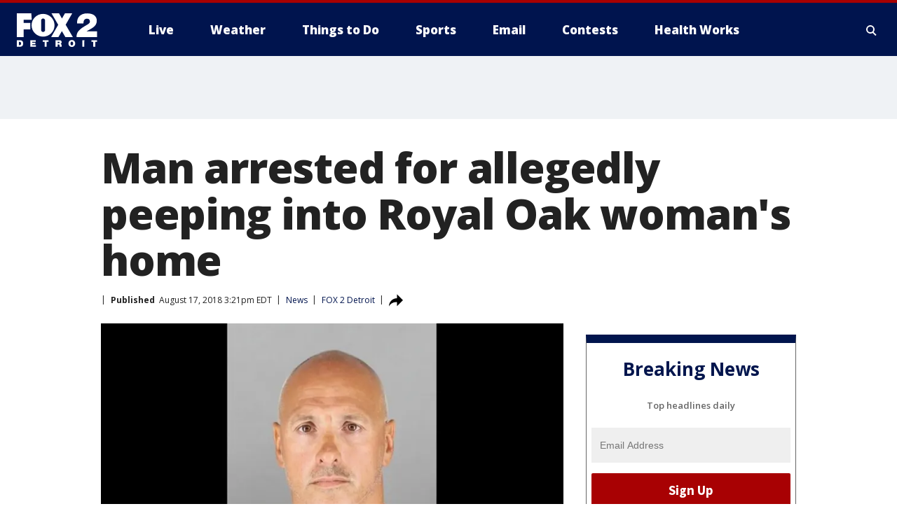

--- FILE ---
content_type: text/html; charset=utf-8
request_url: https://www.fox2detroit.com/news/man-arrested-for-allegedly-peeping-into-royal-oak-womans-home
body_size: 31908
content:
<!doctype html>
<html data-n-head-ssr lang="en" data-n-head="lang">
  <head>
    <!-- Google Tag Manager -->
    <script>
    function loadGTMIfNotLocalOrPreview() {
      const host = window.location.host.toLowerCase();
      const excludedHosts = ["local", "preview", "stage-preview"];
      if (!excludedHosts.some(excludedHost => host.startsWith(excludedHost))) {
        (function(w,d,s,l,i){w[l]=w[l]||[];w[l].push({'gtm.start':
        new Date().getTime(),event:'gtm.js'});var f=d.getElementsByTagName(s)[0],
        j=d.createElement(s),dl=l!='dataLayer'?'&l='+l:'';j.async=true;j.src=
        'https://www.googletagmanager.com/gtm.js?id='+i+dl;f.parentNode.insertBefore(j,f);
        })(window,document,'script','dataLayer','GTM-TMF4BDJ');
      }
    }
    loadGTMIfNotLocalOrPreview();
    </script>
    <!-- End Google Tag Manager -->
    <title data-n-head="true">Man arrested for allegedly peeping into Royal Oak woman&#x27;s home | FOX 2 Detroit</title><meta data-n-head="true" http-equiv="X-UA-Compatible" content="IE=edge,chrome=1"><meta data-n-head="true" name="viewport" content="width=device-width, minimum-scale=1.0, initial-scale=1.0"><meta data-n-head="true" charset="UTF-8"><meta data-n-head="true" name="format-detection" content="telephone=no"><meta data-n-head="true" name="msapplication-square70x70logo" content="//static.foxtv.com/static/orion/img/wjbk/favicons/mstile-70x70.png"><meta data-n-head="true" name="msapplication-square150x150logo" content="//static.foxtv.com/static/orion/img/wjbk/favicons/mstile-150x150.png"><meta data-n-head="true" name="msapplication-wide310x150logo" content="//static.foxtv.com/static/orion/img/wjbk/favicons/mstile-310x150.png"><meta data-n-head="true" name="msapplication-square310x310logo" content="//static.foxtv.com/static/orion/img/wjbk/favicons/mstile-310x310.png"><meta data-n-head="true" data-hid="description" name="description" content="A 47-year-old man from Clinton Township was arrested for allegedly peeping and knocking on a woman&#x27;s bedroom windows in Royal Oak."><meta data-n-head="true" data-hid="fb:app_id" property="fb:app_id" content="111375675545556"><meta data-n-head="true" data-hid="prism.stationId" name="prism.stationId" content="WJBK_FOX2"><meta data-n-head="true" data-hid="prism.stationCallSign" name="prism.stationCallSign" content="wjbk"><meta data-n-head="true" data-hid="prism.channel" name="prism.channel" content="fts"><meta data-n-head="true" data-hid="prism.section" name="prism.section" content="news"><meta data-n-head="true" data-hid="prism.subsection1" name="prism.subsection1" content=""><meta data-n-head="true" data-hid="prism.subsection2" name="prism.subsection2" content=""><meta data-n-head="true" data-hid="prism.subsection3" name="prism.subsection3" content=""><meta data-n-head="true" data-hid="prism.subsection4" name="prism.subsection4" content=""><meta data-n-head="true" data-hid="prism.aggregationType" name="prism.aggregationType" content="subsection"><meta data-n-head="true" data-hid="prism.genre" name="prism.genre" content=""><meta data-n-head="true" data-hid="pagetype" name="pagetype" content="article" scheme="dcterms.DCMIType"><meta data-n-head="true" data-hid="strikepagetype" name="strikepagetype" content="article" scheme="dcterms.DCMIType"><meta data-n-head="true" data-hid="content-creator" name="content-creator" content="tiger"><meta data-n-head="true" data-hid="dc.creator" name="dc.creator" scheme="dcterms.creator" content=""><meta data-n-head="true" data-hid="dc.title" name="dc.title" content="Man arrested for allegedly peeping into Royal Oak woman&#x27;s home" lang="en"><meta data-n-head="true" data-hid="dc.subject" name="dc.subject" content=""><meta data-n-head="true" data-hid="dcterms.abstract" name="dcterms.abstract" content="A 47-year-old man from Clinton Township was arrested for allegedly peeping and knocking on a woman&#x27;s bedroom windows in Royal Oak."><meta data-n-head="true" data-hid="dc.type" name="dc.type" scheme="dcterms.DCMIType" content="Text.Article"><meta data-n-head="true" data-hid="dc.description" name="dc.description" content="A 47-year-old man from Clinton Township was arrested for allegedly peeping and knocking on a woman&#x27;s bedroom windows in Royal Oak."><meta data-n-head="true" data-hid="dc.language" name="dc.language" scheme="dcterms.RFC4646" content="en-US"><meta data-n-head="true" data-hid="dc.publisher" name="dc.publisher" content="FOX 2 Detroit"><meta data-n-head="true" data-hid="dc.format" name="dc.format" scheme="dcterms.URI" content="text/html"><meta data-n-head="true" data-hid="dc.identifier" name="dc.identifier" scheme="dcterms.URI" content="urn:uri:base64:6745eae9-3fd0-545b-8229-5c86636372f3"><meta data-n-head="true" data-hid="dc.source" name="dc.source" content="FOX 2 Detroit"><meta data-n-head="true" data-hid="dc.date" name="dc.date" content="2018-08-17"><meta data-n-head="true" data-hid="dcterms.created" name="dcterms.created" scheme="dcterms.ISO8601" content="2018-08-17T15:21:23-04:00"><meta data-n-head="true" data-hid="dcterms.modified" name="dcterms.modified" scheme="dcterms.ISO8601" content="2018-08-17T15:21:23-04:00"><meta data-n-head="true" data-hid="og:title" property="og:title" content="Man arrested for allegedly peeping into Royal Oak woman&#x27;s home"><meta data-n-head="true" data-hid="og:description" property="og:description" content="A 47-year-old man from Clinton Township was arrested for allegedly peeping and knocking on a woman&#x27;s bedroom windows in Royal Oak."><meta data-n-head="true" data-hid="og:type" property="og:type" content="article"><meta data-n-head="true" data-hid="og:image" property="og:image" content="https://images.foxtv.com/static.fox2detroit.com/www.fox2detroit.com/content/uploads/2019/08/1280/720/WINDOW20PEEPER20CAUGHT20MUGSHOT_1534533219180.jpg_5942861_ver1.0_640_360.jpg?ve=1&amp;tl=1"><meta data-n-head="true" data-hid="og:image:width" property="og:image:width" content="1280"><meta data-n-head="true" data-hid="og:image:height" property="og:image:height" content="720"><meta data-n-head="true" data-hid="og:url" property="og:url" content="https://www.fox2detroit.com/news/man-arrested-for-allegedly-peeping-into-royal-oak-womans-home"><meta data-n-head="true" data-hid="og:site_name" property="og:site_name" content="FOX 2 Detroit"><meta data-n-head="true" data-hid="og:locale" property="og:locale" content="en_US"><meta data-n-head="true" data-hid="robots" name="robots" content="index, follow, max-image-preview:large, max-video-preview:-1"><meta data-n-head="true" data-hid="fox.app_version" name="fox.app_version" content="v77"><meta data-n-head="true" data-hid="fox.fix_version" name="fox.fix_version" content="10.1.0"><meta data-n-head="true" data-hid="fox.app_build" name="fox.app_build" content="no build version"><meta data-n-head="true" name="twitter:card" content="summary_large_image"><meta data-n-head="true" name="twitter:site" content="@fox2news"><meta data-n-head="true" name="twitter:site:id" content="@fox2news"><meta data-n-head="true" name="twitter:title" content="Man arrested for allegedly peeping into Royal Oak woman&#x27;s home"><meta data-n-head="true" name="twitter:description" content="A 47-year-old man from Clinton Township was arrested for allegedly peeping and knocking on a woman&#x27;s bedroom windows in Royal Oak."><meta data-n-head="true" name="twitter:image" content="https://images.foxtv.com/static.fox2detroit.com/www.fox2detroit.com/content/uploads/2019/08/1280/720/WINDOW20PEEPER20CAUGHT20MUGSHOT_1534533219180.jpg_5942861_ver1.0_640_360.jpg?ve=1&amp;tl=1"><meta data-n-head="true" name="twitter:url" content="https://www.fox2detroit.com/news/man-arrested-for-allegedly-peeping-into-royal-oak-womans-home"><meta data-n-head="true" name="twitter:creator" content="@fox2news"><meta data-n-head="true" name="twitter:creator:id" content="@fox2news"><meta data-n-head="true" name="fox.name" content="Post Landing"><meta data-n-head="true" name="fox.category" content="news"><meta data-n-head="true" name="fox.page_content_category" content="news"><meta data-n-head="true" name="fox.page_name" content="wjbk:web:post:article:Man arrested for allegedly peeping into Royal Oak woman&#x27;s home | FOX 2 Detroit"><meta data-n-head="true" name="fox.page_content_level_1" content="wjbk:web:post"><meta data-n-head="true" name="fox.page_content_level_2" content="wjbk:web:post:article"><meta data-n-head="true" name="fox.page_content_level_3" content="wjbk:web:post:article:Man arrested for allegedly peeping into Royal Oak woman&#x27;s home | FOX 2 Detroit"><meta data-n-head="true" name="fox.page_content_level_4" content="wjbk:web:post:article:Man arrested for allegedly peeping into Royal Oak woman&#x27;s home | FOX 2 Detroit"><meta data-n-head="true" name="fox.page_type" content="post-article"><meta data-n-head="true" name="fox.page_content_distributor" content="owned"><meta data-n-head="true" name="fox.page_content_type_of_story" content="Migrated"><meta data-n-head="true" name="fox.author" content=""><meta data-n-head="true" name="fox.page_content_author" content=""><meta data-n-head="true" name="fox.page_content_author_secondary" content=""><meta data-n-head="true" name="fox.page_content_version" content="1.0.0"><meta data-n-head="true" name="fox.publisher" content="FOX 2 Detroit"><meta data-n-head="true" name="fox.page_content_id" content="6745eae9-3fd0-545b-8229-5c86636372f3"><meta data-n-head="true" name="fox.page_content_station_originator" content="wjbk"><meta data-n-head="true" name="fox.url" content="https://www.fox2detroit.com/news/man-arrested-for-allegedly-peeping-into-royal-oak-womans-home"><meta data-n-head="true" name="fox.page_canonical_url" content="https://www.fox2detroit.com/news/man-arrested-for-allegedly-peeping-into-royal-oak-womans-home"><meta data-n-head="true" name="smartbanner:enabled-platforms" content="none"><meta data-n-head="true" property="fb:app_id" content="111375675545556"><meta data-n-head="true" property="article:opinion" content="false"><meta data-n-head="true" name="keywords" content="News"><meta data-n-head="true" name="classification" content="/FTS/News"><meta data-n-head="true" name="classification-isa" content="news"><meta data-n-head="true" name="fox.page_content_tags" content="/FTS/News"><link data-n-head="true" rel="preconnect" href="https://prod.player.fox.digitalvideoplatform.com" crossorigin="anonymous"><link data-n-head="true" rel="dns-prefetch" href="https://prod.player.fox.digitalvideoplatform.com"><link data-n-head="true" rel="stylesheet" href="https://statics.foxsports.com/static/orion/style/css/scorestrip-external.css"><link data-n-head="true" rel="icon" type="image/x-icon" href="/favicons/wjbk/favicon.ico"><link data-n-head="true" rel="stylesheet" href="https://fonts.googleapis.com/css?family=Open+Sans:300,400,400i,600,600i,700,700i,800,800i&amp;display=swap"><link data-n-head="true" rel="stylesheet" href="https://fonts.googleapis.com/css2?family=Rubik:wght@700&amp;display=swap"><link data-n-head="true" rel="schema.dcterms" href="//purl.org/dc/terms/"><link data-n-head="true" rel="schema.prism" href="//prismstandard.org/namespaces/basic/2.1/"><link data-n-head="true" rel="schema.iptc" href="//iptc.org/std/nar/2006-10-01/"><link data-n-head="true" rel="shortcut icon" href="//static.foxtv.com/static/orion/img/wjbk/favicons/favicon.ico" type="image/x-icon"><link data-n-head="true" rel="apple-touch-icon" sizes="57x57" href="//static.foxtv.com/static/orion/img/wjbk/favicons/apple-touch-icon-57x57.png"><link data-n-head="true" rel="apple-touch-icon" sizes="60x60" href="//static.foxtv.com/static/orion/img/wjbk/favicons/apple-touch-icon-60x60.png"><link data-n-head="true" rel="apple-touch-icon" sizes="72x72" href="//static.foxtv.com/static/orion/img/wjbk/favicons/apple-touch-icon-72x72.png"><link data-n-head="true" rel="apple-touch-icon" sizes="76x76" href="//static.foxtv.com/static/orion/img/wjbk/favicons/apple-touch-icon-76x76.png"><link data-n-head="true" rel="apple-touch-icon" sizes="114x114" href="//static.foxtv.com/static/orion/img/wjbk/favicons/apple-touch-icon-114x114.png"><link data-n-head="true" rel="apple-touch-icon" sizes="120x120" href="//static.foxtv.com/static/orion/img/wjbk/favicons/apple-touch-icon-120x120.png"><link data-n-head="true" rel="apple-touch-icon" sizes="144x144" href="//static.foxtv.com/static/orion/img/wjbk/favicons/apple-touch-icon-144x144.png"><link data-n-head="true" rel="apple-touch-icon" sizes="152x152" href="//static.foxtv.com/static/orion/img/wjbk/favicons/apple-touch-icon-152x152.png"><link data-n-head="true" rel="apple-touch-icon" sizes="180x180" href="//static.foxtv.com/static/orion/img/wjbk/favicons/apple-touch-icon-180x180.png"><link data-n-head="true" rel="icon" type="image/png" href="//static.foxtv.com/static/orion/img/wjbk/favicons/favicon-16x16.png" sizes="16x16"><link data-n-head="true" rel="icon" type="image/png" href="//static.foxtv.com/static/orion/img/wjbk/favicons/favicon-32x32.png" sizes="32x32"><link data-n-head="true" rel="icon" type="image/png" href="//static.foxtv.com/static/orion/img/wjbk/favicons/favicon-96x96.png" sizes="96x96"><link data-n-head="true" rel="icon" type="image/png" href="//static.foxtv.com/static/orion/img/wjbk/favicons/android-chrome-192x192.png" sizes="192x192"><link data-n-head="true" href="https://fonts.gstatic.com" rel="preconnect" crossorigin="true"><link data-n-head="true" href="https://fonts.googleapis.com" rel="preconnect" crossorigin="true"><link data-n-head="true" rel="stylesheet" href="https://fonts.googleapis.com/css?family=Source+Sans+Pro:200,300,400,600,400italic,700,700italic,300,300italic,600italic/"><link data-n-head="true" rel="preconnect" href="https://cdn.segment.com/"><link data-n-head="true" rel="preconnect" href="https://widgets.media.weather.com/"><link data-n-head="true" rel="preconnect" href="https://elections.ap.org/"><link data-n-head="true" rel="preconnect" href="https://www.google-analytics.com/"><link data-n-head="true" rel="preconnect" href="http://static.chartbeat.com/"><link data-n-head="true" rel="preconnect" href="https://sb.scorecardresearch.com/"><link data-n-head="true" rel="preconnect" href="http://www.googletagmanager.com/"><link data-n-head="true" rel="preconnect" href="https://cdn.optimizely.com/"><link data-n-head="true" rel="preconnect" href="https://cdn.segment.com/"><link data-n-head="true" rel="preconnect" href="https://connect.facebook.net/"><link data-n-head="true" rel="preconnect" href="https://prod.player.fox.digitalvideoplatform.com/"><link data-n-head="true" rel="preload" as="script" href="https://prod.player.fox.digitalvideoplatform.com/wpf/v3/3.2.56/wpf_player.js"><link data-n-head="true" rel="prefetch" as="script" href="https://prod.player.fox.digitalvideoplatform.com/wpf/v3/3.2.56/lib/wpf_bitmovin_yospace_player.js"><link data-n-head="true" rel="prefetch" as="script" href="https://prod.player.fox.digitalvideoplatform.com/wpf/v3/3.2.56/lib/wpf_conviva_reporter.js"><link data-n-head="true" rel="prefetch" as="script" href="https://prod.player.fox.digitalvideoplatform.com/wpf/v3/3.2.56/lib/wpf_mux_reporter.js"><link data-n-head="true" rel="prefetch" as="script" href="https://prod.player.fox.digitalvideoplatform.com/wpf/v3/3.2.56/lib/wpf_adobeheartbeat_reporter.js"><link data-n-head="true" rel="prefetch" as="script" href="https://prod.player.fox.digitalvideoplatform.com/wpf/v3/3.2.56/lib/wpf_comscore_reporter.js"><link data-n-head="true" rel="prefetch" as="script" href="https://prod.player.fox.digitalvideoplatform.com/wpf/v3/3.2.56/lib/wpf_controls.js"><link data-n-head="true" rel="canonical" href="https://www.fox2detroit.com/news/man-arrested-for-allegedly-peeping-into-royal-oak-womans-home"><link data-n-head="true" rel="alternate" type="application/rss+xml" title="News" href="https://www.fox2detroit.com/rss.xml?category=news"><link data-n-head="true" rel="alternate" type="application/rss+xml" title="News" href="https://www.fox2detroit.com/rss.xml?tag=news"><link data-n-head="true" rel="shorturl" href=""><link data-n-head="true" rel="image_src" href="https://images.foxtv.com/static.fox2detroit.com/www.fox2detroit.com/content/uploads/2019/08/1280/720/WINDOW20PEEPER20CAUGHT20MUGSHOT_1534533219180.jpg_5942861_ver1.0_640_360.jpg?ve=1&amp;tl=1"><link data-n-head="true" rel="amphtml" href="https://www.fox2detroit.com/news/man-arrested-for-allegedly-peeping-into-royal-oak-womans-home.amp"><link data-n-head="true" rel="alternate" title="FOX 2 Detroit - News" type="application/rss+xml" href="https://www.fox2detroit.com/rss/category/news"><link data-n-head="true" rel="alternate" title="FOX 2 Detroit - Local News" type="application/rss+xml" href="https://www.fox2detroit.com/rss/category/local-news"><link data-n-head="true" rel="alternate" title="FOX 2 Detroit - Tag The Pulse" type="application/rss+xml" href="https://www.fox2detroit.com/rss/tags/the-pulse"><link data-n-head="true" rel="alternate" title="FOX 2 Detroit - Tag Series Hall Of Shame" type="application/rss+xml" href="https://www.fox2detroit.com/rss/tags/series,hall-of-shame"><link data-n-head="true" rel="alternate" title="FOX 2 Detroit - National News" type="application/rss+xml" href="https://www.fox2detroit.com/rss/category/national-news"><link data-n-head="true" rel="alternate" title="FOX 2 Detroit - Tag News The Interview" type="application/rss+xml" href="https://www.fox2detroit.com/rss/tags/news,the-interview"><link data-n-head="true" rel="alternate" title="FOX 2 Detroit - Tag Business" type="application/rss+xml" href="https://www.fox2detroit.com/rss/tags/business"><link data-n-head="true" rel="alternate" title="FOX 2 Detroit - Tag Lifestyle Things To Do Detroit" type="application/rss+xml" href="https://www.fox2detroit.com/rss/tags/lifestyle,things-to-do-detroit"><link data-n-head="true" rel="alternate" title="FOX 2 Detroit - Live" type="application/rss+xml" href="https://www.fox2detroit.com/rss/category/live"><link data-n-head="true" rel="alternate" title="FOX 2 Detroit - Live Newsnow" type="application/rss+xml" href="https://www.fox2detroit.com/rss/category/live/newsnow"><link data-n-head="true" rel="alternate" title="FOX 2 Detroit - Live Fox Soul" type="application/rss+xml" href="https://www.fox2detroit.com/rss/category/live/fox-soul"><link data-n-head="true" rel="alternate" title="FOX 2 Detroit - Photos" type="application/rss+xml" href="https://www.fox2detroit.com/rss/category/photos"><link data-n-head="true" rel="alternate" title="FOX 2 Detroit - Poll" type="application/rss+xml" href="https://www.fox2detroit.com/rss/category/poll"><link data-n-head="true" rel="alternate" title="FOX 2 Detroit - Weather" type="application/rss+xml" href="https://www.fox2detroit.com/rss/category/weather"><link data-n-head="true" rel="alternate" title="FOX 2 Detroit - Closings" type="application/rss+xml" href="https://www.fox2detroit.com/rss/category/closings"><link data-n-head="true" rel="alternate" title="FOX 2 Detroit - Fox 2 Weather App" type="application/rss+xml" href="https://www.fox2detroit.com/rss/category/fox-2-weather-app"><link data-n-head="true" rel="alternate" title="FOX 2 Detroit - Weather Alerts" type="application/rss+xml" href="https://www.fox2detroit.com/rss/category/weather-alerts"><link data-n-head="true" rel="alternate" title="FOX 2 Detroit - Traffic" type="application/rss+xml" href="https://www.fox2detroit.com/rss/category/traffic"><link data-n-head="true" rel="alternate" title="FOX 2 Detroit - Airport Delays" type="application/rss+xml" href="https://www.fox2detroit.com/rss/category/airport-delays"><link data-n-head="true" rel="alternate" title="FOX 2 Detroit - Shows Mornings" type="application/rss+xml" href="https://www.fox2detroit.com/rss/category/shows,mornings"><link data-n-head="true" rel="alternate" title="FOX 2 Detroit - Shows Good Day Detroit" type="application/rss+xml" href="https://www.fox2detroit.com/rss/category/shows,good-day-detroit"><link data-n-head="true" rel="alternate" title="FOX 2 Detroit - Shows The Noon" type="application/rss+xml" href="https://www.fox2detroit.com/rss/category/shows,the-noon"><link data-n-head="true" rel="alternate" title="FOX 2 Detroit - Mug Contest" type="application/rss+xml" href="https://www.fox2detroit.com/rss/category/mug-contest"><link data-n-head="true" rel="alternate" title="FOX 2 Detroit - Tag Series Healthworks" type="application/rss+xml" href="https://www.fox2detroit.com/rss/tags/series,healthworks"><link data-n-head="true" rel="alternate" title="FOX 2 Detroit - Tag Series Cooking School" type="application/rss+xml" href="https://www.fox2detroit.com/rss/tags/series,cooking-school"><link data-n-head="true" rel="alternate" title="FOX 2 Detroit - Tag Series Get Fit" type="application/rss+xml" href="https://www.fox2detroit.com/rss/tags/series,get-fit"><link data-n-head="true" rel="alternate" title="FOX 2 Detroit - Money Saver" type="application/rss+xml" href="https://www.fox2detroit.com/rss/category/money-saver"><link data-n-head="true" rel="alternate" title="FOX 2 Detroit - Tag Series Doctor Is In" type="application/rss+xml" href="https://www.fox2detroit.com/rss/tags/series,doctor-is-in"><link data-n-head="true" rel="alternate" title="FOX 2 Detroit - Shows Weekend Mornings" type="application/rss+xml" href="https://www.fox2detroit.com/rss/category/shows,weekend-mornings"><link data-n-head="true" rel="alternate" title="FOX 2 Detroit - Tag Politics" type="application/rss+xml" href="https://www.fox2detroit.com/rss/tags/politics"><link data-n-head="true" rel="alternate" title="FOX 2 Detroit - Sports" type="application/rss+xml" href="https://www.fox2detroit.com/rss/category/sports"><link data-n-head="true" rel="alternate" title="FOX 2 Detroit - Tag Nfl Lions" type="application/rss+xml" href="https://www.fox2detroit.com/rss/tags/nfl,lions"><link data-n-head="true" rel="alternate" title="FOX 2 Detroit - Tag Ncaa Wolverines" type="application/rss+xml" href="https://www.fox2detroit.com/rss/tags/ncaa,wolverines"><link data-n-head="true" rel="alternate" title="FOX 2 Detroit - Tag Ncaa Spartans" type="application/rss+xml" href="https://www.fox2detroit.com/rss/tags/ncaa,spartans"><link data-n-head="true" rel="alternate" title="FOX 2 Detroit - Tag Nba Pistons" type="application/rss+xml" href="https://www.fox2detroit.com/rss/tags/nba,pistons"><link data-n-head="true" rel="alternate" title="FOX 2 Detroit - Tag Mlb Tigers" type="application/rss+xml" href="https://www.fox2detroit.com/rss/tags/mlb,tigers"><link data-n-head="true" rel="alternate" title="FOX 2 Detroit - Tag Nhl Red Wings" type="application/rss+xml" href="https://www.fox2detroit.com/rss/tags/nhl,red-wings"><link data-n-head="true" rel="alternate" title="FOX 2 Detroit - Tag Entertainment" type="application/rss+xml" href="https://www.fox2detroit.com/rss/tags/entertainment"><link data-n-head="true" rel="alternate" title="FOX 2 Detroit - Shows Fox Content" type="application/rss+xml" href="https://www.fox2detroit.com/rss/category/shows,fox-content"><link data-n-head="true" rel="alternate" title="FOX 2 Detroit - Shows Criticlee Speaking" type="application/rss+xml" href="https://www.fox2detroit.com/rss/category/shows,criticlee-speaking"><link data-n-head="true" rel="alternate" title="FOX 2 Detroit - Whats On Fox" type="application/rss+xml" href="https://www.fox2detroit.com/rss/category/whats-on-fox"><link data-n-head="true" rel="alternate" title="FOX 2 Detroit - Contests" type="application/rss+xml" href="https://www.fox2detroit.com/rss/category/contests"><link data-n-head="true" rel="alternate" title="FOX 2 Detroit - About Us" type="application/rss+xml" href="https://www.fox2detroit.com/rss/category/about-us"><link data-n-head="true" rel="alternate" title="FOX 2 Detroit - Team" type="application/rss+xml" href="https://www.fox2detroit.com/rss/category/team"><link data-n-head="true" rel="alternate" title="FOX 2 Detroit - Contact Us" type="application/rss+xml" href="https://www.fox2detroit.com/rss/category/contact-us"><link data-n-head="true" rel="alternate" title="FOX 2 Detroit - Jobs" type="application/rss+xml" href="https://www.fox2detroit.com/rss/category/jobs"><link data-n-head="true" rel="alternate" title="FOX 2 Detroit - Fox 2 Mobile Apps" type="application/rss+xml" href="https://www.fox2detroit.com/rss/category/fox-2-mobile-apps"><link data-n-head="true" rel="alternate" title="FOX 2 Detroit - Tag Job Shop" type="application/rss+xml" href="https://www.fox2detroit.com/rss/tags/job-shop"><link data-n-head="true" rel="alternate" title="FOX 2 Detroit - Community" type="application/rss+xml" href="https://www.fox2detroit.com/rss/category/community"><link data-n-head="true" rel="alternate" title="FOX 2 Detroit - Public File Inquiries" type="application/rss+xml" href="https://www.fox2detroit.com/rss/category/public-file-inquiries"><link data-n-head="true" rel="alternate" title="FOX 2 Detroit - Closed Captions" type="application/rss+xml" href="https://www.fox2detroit.com/rss/category/closed-captions"><link data-n-head="true" rel="alternate" title="FOX 2 Detroit - Problem Solvers Resources" type="application/rss+xml" href="https://www.fox2detroit.com/rss/category/problem-solvers-resources"><link data-n-head="true" rel="alternate" title="FOX 2 Detroit - Weather Quiz" type="application/rss+xml" href="https://www.fox2detroit.com/rss/category/weather-quiz"><link data-n-head="true" rel="alternate" title="FOX 2 Detroit - Tag Money" type="application/rss+xml" href="https://www.fox2detroit.com/rss/tags/money"><link data-n-head="true" rel="alternate" title="FOX 2 Detroit - Tag Business Personal Finance" type="application/rss+xml" href="https://www.fox2detroit.com/rss/tags/business,personal-finance"><link data-n-head="true" rel="alternate" title="FOX 2 Detroit - Tag Business Stock Market" type="application/rss+xml" href="https://www.fox2detroit.com/rss/tags/business,stock-market"><link data-n-head="true" rel="alternate" title="FOX 2 Detroit - Tag Business Small Business" type="application/rss+xml" href="https://www.fox2detroit.com/rss/tags/business,small-business"><link data-n-head="true" rel="alternate" title="FOX 2 Detroit - Tag Us Mi" type="application/rss+xml" href="https://www.fox2detroit.com/rss/tags/us,mi"><link data-n-head="true" rel="alternate" title="FOX 2 Detroit - Newsletter Signup" type="application/rss+xml" href="https://www.fox2detroit.com/rss/category/newsletter-signup"><link data-n-head="true" rel="alternate" title="FOX 2 Detroit - Discover the latest breaking news." type="application/rss+xml" href="https://www.fox2detroit.com/latest.xml"><link data-n-head="true" rel="stylesheet" href="//static.foxtv.com/static/orion/css/default/article.rs.css"><link data-n-head="true" rel="stylesheet" href="/css/print.css" media="print"><script data-n-head="true" type="text/javascript" data-hid="pal-script" src="//imasdk.googleapis.com/pal/sdkloader/pal.js"></script><script data-n-head="true" type="text/javascript" src="https://statics.foxsports.com/static/orion/scorestrip.js" async="false" defer="true"></script><script data-n-head="true" type="text/javascript">
        (function (h,o,u,n,d) {
          h=h[d]=h[d]||{q:[],onReady:function(c){h.q.push(c)}}
          d=o.createElement(u);d.async=1;d.src=n
          n=o.getElementsByTagName(u)[0];n.parentNode.insertBefore(d,n)
        })(window,document,'script','https://www.datadoghq-browser-agent.com/datadog-rum-v4.js','DD_RUM')
        DD_RUM.onReady(function() {
          DD_RUM.init({
            clientToken: 'pub6d08621e10189e2259b02648fb0f12e4',
            applicationId: 'f7e50afb-e642-42a0-9619-b32a46fc1075',
            site: 'datadoghq.com',
            service: 'www.fox2detroit.com',
            env: 'prod',
            // Specify a version number to identify the deployed version of your application in Datadog
            version: '1.0.0',
            sampleRate: 20,
            sessionReplaySampleRate: 0,
            trackInteractions: true,
            trackResources: true,
            trackLongTasks: true,
            defaultPrivacyLevel: 'mask-user-input',
          });
          // DD_RUM.startSessionReplayRecording();
        })</script><script data-n-head="true" type="text/javascript" src="https://foxkit.fox.com/sdk/profile/v2.15.0/profile.js" async="false" defer="true"></script><script data-n-head="true" src="https://js.appboycdn.com/web-sdk/5.6/braze.min.js" async="true" defer="true"></script><script data-n-head="true" src="https://c.amazon-adsystem.com/aax2/apstag.js" async="true" defer="true"></script><script data-n-head="true" src="https://www.googletagmanager.com/gtag/js?id=UA-60952345-1" async="true"></script><script data-n-head="true" type="text/javascript">// 86acbd31cd7c09cf30acb66d2fbedc91daa48b86:1701196429.4670453
!function(n,r,e,t,c){var i,o="Promise"in n,u={then:function(){return u},catch:function(n){
return n(new Error("Airship SDK Error: Unsupported browser")),u}},s=o?new Promise((function(n,r){i=function(e,t){e?r(e):n(t)}})):u
;s._async_setup=function(n){if(o)try{i(null,n(c))}catch(n){i(n)}},n[t]=s;var a=r.createElement("script");a.src=e,a.async=!0,a.id="_uasdk",
a.rel=t,r.head.appendChild(a)}(window,document,'https://aswpsdkus.com/notify/v1/ua-sdk.min.js',
  'UA', {
    vapidPublicKey: 'BHj2fUsgobYuFP5EJWi82kOzxmFTmj4iH1FNGOf0rAZUz3mnewQHpCHxJu52qRGNW9IckQNcJLJVnKnlYIguBH8=',
    websitePushId: 'web.wjbk.prod',
    appKey: '8EwaRW7DSf-hvtynXbpiRA',
    token: 'MTo4RXdhUlc3RFNmLWh2dHluWGJwaVJBOm1VNTBPdy1xM25CWmMteFlLTElJcFlKV2NOVmFrSzhiTS1pWjNndzl6eG8'
  });
</script><script data-n-head="true" type="text/javascript">UA.then(sdk => {
        sdk.plugins.load('html-prompt', 'https://aswpsdkus.com/notify/v1/ua-html-prompt.min.js', {
          appearDelay: 5000,
          disappearDelay: 2000000000000000000000000,
          askAgainDelay: 0,
          stylesheet: './css/airship.css',
          auto: false,
          type: 'alert',
          position: 'top',
          i18n: {
            en: {
              title: 'Don&#39;t Miss Out',
              message: 'Receive instant notifications when new stories break.',
              accept: 'Allow',
              deny: 'No Thanks'
            }
          },
          logo: '/favicons/wjbk/favicon.ico'
        }).then(plugin => {
          const auditSession = () => {
            const airshipPageViews = parseInt(window.sessionStorage.getItem('currentAirShipPageViews'), 10)
            if (airshipPageViews > 1) {
              plugin.prompt();
              console.info('Airship: prompt called')
              clearInterval(auditInterval);
              window.sessionStorage.setItem('currentAirShipPageViews', 0)
            }
          }
          const auditInterval = setInterval(auditSession, 2000);
        })
      })</script><script data-n-head="true" src="/taboola/taboola.js" type="text/javascript" async="true" defer="true"></script><script data-n-head="true" src="https://scripts.webcontentassessor.com/scripts/44fe476b9b5087968a2afaccc13a4ad6671d0da54fde4f524deed1f8b586c30c"></script><script data-n-head="true" src="//static.foxtv.com/static/orion/scripts/core/ag.core.js"></script><script data-n-head="true" src="//static.foxtv.com/static/isa/core.js"></script><script data-n-head="true" src="//static.foxtv.com/static/orion/scripts/station/default/loader.js"></script><script data-n-head="true" src="https://widgets.media.weather.com/wxwidget.loader.js?cid=996314550" defer=""></script><script data-n-head="true" src="https://prod.player.fox.digitalvideoplatform.com/wpf/v3/3.2.56/wpf_player.js" defer="" data-hid="fox-player-main-script"></script><script data-n-head="true" src="//static.foxtv.com/static/leap/loader.js"></script><script data-n-head="true" >(function () {
        var _sf_async_config = window._sf_async_config = (window._sf_async_config || {})
        _sf_async_config.uid = 65824
        _sf_async_config.domain = 'fox2detroit.com'
        _sf_async_config.flickerControl = false
        _sf_async_config.useCanonical = true

        // Function to set ISA-dependent values with proper error handling
        function setISAValues() {
          if (window.FTS && window.FTS.ISA && window.FTS.ISA._meta) {
            try {
              _sf_async_config.sections = window.FTS.ISA._meta.section || ''
              _sf_async_config.authors = window.FTS.ISA._meta.fox['fox.page_content_author'] ||
                                       window.FTS.ISA._meta.fox['fox.page_content_author_secondary'] ||
                                       window.FTS.ISA._meta.raw.publisher || ''
            } catch (e) {
              console.warn('FTS.ISA values not available yet:', e)
              _sf_async_config.sections = ''
              _sf_async_config.authors = ''
            }
          } else {
            // Set default values if ISA is not available
            _sf_async_config.sections = ''
            _sf_async_config.authors = ''

            // Retry after a short delay if ISA is not loaded yet
            setTimeout(setISAValues, 100)
          }
        }

        // Set ISA values initially
        setISAValues()

        _sf_async_config.useCanonicalDomain = true
        function loadChartbeat() {
          var e = document.createElement('script');
            var n = document.getElementsByTagName('script')[0];
            e.type = 'text/javascript';
            e.async = true;
            e.src = '//static.chartbeat.com/js/chartbeat.js';
            n.parentNode.insertBefore(e, n);
        }
        loadChartbeat();
        })()</script><script data-n-head="true" src="//static.chartbeat.com/js/chartbeat_mab.js"></script><script data-n-head="true" src="//static.chartbeat.com/js/chartbeat.js"></script><script data-n-head="true" src="https://interactives.ap.org/election-results/assets/microsite/resizeClient.js" defer=""></script><script data-n-head="true" data-hid="strike-loader" src="https://strike.fox.com/static/fts/display/loader.js" type="text/javascript"></script><script data-n-head="true" >
          (function() {
              window.foxstrike = window.foxstrike || {};
              window.foxstrike.cmd = window.foxstrike.cmd || [];
          })()
        </script><script data-n-head="true" type="application/ld+json">{"@context":"http://schema.org","@type":"NewsArticle","mainEntityOfPage":"https://www.fox2detroit.com/news/man-arrested-for-allegedly-peeping-into-royal-oak-womans-home","headline":"Man arrested for allegedly peeping into Royal Oak woman's home","articleBody":"A 47-year-old man from Clinton Township was arrested for allegedly peeping and knocking on a woman&apos;s bedroom windows in Royal Oak.Police say they responded to a call around 4:50 a.m. Wednesday from a residence in the 2100 block of Dallas. A woman reported a man had knocked on her bedroom windows from outside.When police arrived, they spotted a man disappearing in the backyard of her home, then quickly getting into a vehicle parked down the block. The driver began to speed away from police as they converged on the vehicle, heading onto I-696. The driver was able to elude officers so a description was sent out to other departments.A Ferndale police officer spotted the suspect&apos;s vehicle at a convenience store near 9 Mile and Pinehurst. The man was taken into custody and handed over to Royal Oak police. He was identified as Norman Korzec and he was charged with fleeing and eluding police and trespassing.&#xA0;Police say his criminal history includes convictions for indecent exposure, window peeping, domestic violence, home invasion, resisting arrest, and receiving and concealing stolen property.Korzec&apos;s bond was set at $50,000 cash, no 10 percent.","datePublished":"2018-08-17T15:21:23-04:00","dateModified":"2018-08-17T15:21:23-04:00","description":"A 47-year-old man from Clinton Township was arrested for allegedly peeping and knocking on a woman's bedroom windows in Royal Oak.","author":{"@type":"Person","name":"FOX 2 Detroit"},"publisher":{"@type":"NewsMediaOrganization","name":"FOX 2 Detroit","alternateName":"WJBK, FOX 2","url":"https://www.fox2detroit.com/","sameAs":["https://www.facebook.com/WJBKFox2Detroit/","https://twitter.com/FOX2News","https://www.instagram.com/fox2detroit/","https://www.youtube.com/FOX2Detroit","https://en.wikipedia.org/wiki/WJBK","https://www.wikidata.org/wiki/Q3564701","https://www.wikidata.org/wiki/Q3564701"],"foundingDate":"1948-10-24","logo":{"@type":"ImageObject","url":"https://static.foxtv.com/static/orion/img/wjbk/favicons/favicon-96x96.png","width":"96","height":"96"},"contactPoint":[{"@type":"ContactPoint","telephone":"+1-248-557-2000","contactType":"news desk"}],"address":{"@type":"PostalAddress","addressLocality":"Southfield","addressRegion":"Michigan","postalCode":"48075","streetAddress":"16550 W 9 Mile Road","addressCountry":{"@type":"Country","name":"US"}}},"image":{"@type":"ImageObject","url":"https://static.fox2detroit.com/www.fox2detroit.com/content/uploads/2019/08/WINDOW20PEEPER20CAUGHT20MUGSHOT_1534533219180.jpg_5942861_ver1.0_640_360.jpg","width":"1280","height":"720"},"url":"https://www.fox2detroit.com/news/man-arrested-for-allegedly-peeping-into-royal-oak-womans-home","isAccessibleForFree":true,"keywords":"news"}</script><link rel="preload" href="/_wzln/9141b2842978c0d46d74.js" as="script"><link rel="preload" href="/_wzln/6144630b6de6fee53c2b.js" as="script"><link rel="preload" href="/_wzln/75fbf55b66d4e492ce22.js" as="script"><link rel="preload" href="/_wzln/b91148ccd13bba3b28a9.js" as="script"><link rel="preload" href="/_wzln/117ee80951fb079a3e0f.js" as="script"><link rel="preload" href="/_wzln/d54f910615cbb1ac4672.js" as="script"><link rel="preload" href="/_wzln/dd1b0ae43a5b481153b5.js" as="script"><link rel="preload" href="/_wzln/15a152945da1016c0127.js" as="script"><style data-vue-ssr-id="3d723bd8:0 153764a8:0 4783c553:0 01f125af:0 7e965aea:0 fe2c1b5a:0 c789a71e:0 2151d74a:0 5fac22c6:0 4f269fee:0 c23b5e74:0 403377d7:0 7cd52d1a:0 dfdcd1d2:0 4a3d6b7a:0 42dc6fe6:0 3c367053:0 5c0b7ab5:0 c061adc6:0">.v-select{position:relative;font-family:inherit}.v-select,.v-select *{box-sizing:border-box}@keyframes vSelectSpinner{0%{transform:rotate(0deg)}to{transform:rotate(1turn)}}.vs__fade-enter-active,.vs__fade-leave-active{pointer-events:none;transition:opacity .15s cubic-bezier(1,.5,.8,1)}.vs__fade-enter,.vs__fade-leave-to{opacity:0}.vs--disabled .vs__clear,.vs--disabled .vs__dropdown-toggle,.vs--disabled .vs__open-indicator,.vs--disabled .vs__search,.vs--disabled .vs__selected{cursor:not-allowed;background-color:#f8f8f8}.v-select[dir=rtl] .vs__actions{padding:0 3px 0 6px}.v-select[dir=rtl] .vs__clear{margin-left:6px;margin-right:0}.v-select[dir=rtl] .vs__deselect{margin-left:0;margin-right:2px}.v-select[dir=rtl] .vs__dropdown-menu{text-align:right}.vs__dropdown-toggle{-webkit-appearance:none;-moz-appearance:none;appearance:none;display:flex;padding:0 0 4px;background:none;border:1px solid rgba(60,60,60,.26);border-radius:4px;white-space:normal}.vs__selected-options{display:flex;flex-basis:100%;flex-grow:1;flex-wrap:wrap;padding:0 2px;position:relative}.vs__actions{display:flex;align-items:center;padding:4px 6px 0 3px}.vs--searchable .vs__dropdown-toggle{cursor:text}.vs--unsearchable .vs__dropdown-toggle{cursor:pointer}.vs--open .vs__dropdown-toggle{border-bottom-color:transparent;border-bottom-left-radius:0;border-bottom-right-radius:0}.vs__open-indicator{fill:rgba(60,60,60,.5);transform:scale(1);transition:transform .15s cubic-bezier(1,-.115,.975,.855);transition-timing-function:cubic-bezier(1,-.115,.975,.855)}.vs--open .vs__open-indicator{transform:rotate(180deg) scale(1)}.vs--loading .vs__open-indicator{opacity:0}.vs__clear{fill:rgba(60,60,60,.5);padding:0;border:0;background-color:transparent;cursor:pointer;margin-right:8px}.vs__dropdown-menu{display:block;box-sizing:border-box;position:absolute;top:calc(100% - 1px);left:0;z-index:1000;padding:5px 0;margin:0;width:100%;max-height:350px;min-width:160px;overflow-y:auto;box-shadow:0 3px 6px 0 rgba(0,0,0,.15);border:1px solid rgba(60,60,60,.26);border-top-style:none;border-radius:0 0 4px 4px;text-align:left;list-style:none;background:#fff}.vs__no-options{text-align:center}.vs__dropdown-option{line-height:1.42857143;display:block;padding:3px 20px;clear:both;color:#333;white-space:nowrap;cursor:pointer}.vs__dropdown-option--highlight{background:#5897fb;color:#fff}.vs__dropdown-option--deselect{background:#fb5858;color:#fff}.vs__dropdown-option--disabled{background:inherit;color:rgba(60,60,60,.5);cursor:inherit}.vs__selected{display:flex;align-items:center;background-color:#f0f0f0;border:1px solid rgba(60,60,60,.26);border-radius:4px;color:#333;line-height:1.4;margin:4px 2px 0;padding:0 .25em;z-index:0}.vs__deselect{display:inline-flex;-webkit-appearance:none;-moz-appearance:none;appearance:none;margin-left:4px;padding:0;border:0;cursor:pointer;background:none;fill:rgba(60,60,60,.5);text-shadow:0 1px 0 #fff}.vs--single .vs__selected{background-color:transparent;border-color:transparent}.vs--single.vs--loading .vs__selected,.vs--single.vs--open .vs__selected{position:absolute;opacity:.4}.vs--single.vs--searching .vs__selected{display:none}.vs__search::-webkit-search-cancel-button{display:none}.vs__search::-ms-clear,.vs__search::-webkit-search-decoration,.vs__search::-webkit-search-results-button,.vs__search::-webkit-search-results-decoration{display:none}.vs__search,.vs__search:focus{-webkit-appearance:none;-moz-appearance:none;appearance:none;line-height:1.4;font-size:1em;border:1px solid transparent;border-left:none;outline:none;margin:4px 0 0;padding:0 7px;background:none;box-shadow:none;width:0;max-width:100%;flex-grow:1;z-index:1}.vs__search::-moz-placeholder{color:inherit}.vs__search::placeholder{color:inherit}.vs--unsearchable .vs__search{opacity:1}.vs--unsearchable:not(.vs--disabled) .vs__search{cursor:pointer}.vs--single.vs--searching:not(.vs--open):not(.vs--loading) .vs__search{opacity:.2}.vs__spinner{align-self:center;opacity:0;font-size:5px;text-indent:-9999em;overflow:hidden;border:.9em solid hsla(0,0%,39.2%,.1);border-left-color:rgba(60,60,60,.45);transform:translateZ(0);animation:vSelectSpinner 1.1s linear infinite;transition:opacity .1s}.vs__spinner,.vs__spinner:after{border-radius:50%;width:5em;height:5em}.vs--loading .vs__spinner{opacity:1}
.fts-scorestrip-wrap{width:100%}.fts-scorestrip-wrap .fts-scorestrip-container{padding:0 16px;max-width:1280px;margin:0 auto}@media screen and (min-width:1024px){.fts-scorestrip-wrap .fts-scorestrip-container{padding:15px 24px}}
.fts-scorestrip-wrap[data-v-75d386ae]{width:100%}.fts-scorestrip-wrap .fts-scorestrip-container[data-v-75d386ae]{padding:0 16px;max-width:1280px;margin:0 auto}@media screen and (min-width:1024px){.fts-scorestrip-wrap .fts-scorestrip-container[data-v-75d386ae]{padding:15px 24px}}@media(min-width:768px)and (max-width:1280px){.main-content-new-layout[data-v-75d386ae]{padding:10px}}
#xd-channel-container[data-v-0130ae53]{margin:0 auto;max-width:1280px;height:1px}#xd-channel-fts-iframe[data-v-0130ae53]{position:relative;top:-85px;left:86.1%;width:100%;display:none}@media (min-width:768px) and (max-width:1163px){#xd-channel-fts-iframe[data-v-0130ae53]{left:84%}}@media (min-width:768px) and (max-width:1056px){#xd-channel-fts-iframe[data-v-0130ae53]{left:81%}}@media (min-width:768px) and (max-width:916px){#xd-channel-fts-iframe[data-v-0130ae53]{left:79%}}@media (min-width:769px) and (max-width:822px){#xd-channel-fts-iframe[data-v-0130ae53]{left:77%}}@media (min-width:400px) and (max-width:767px){#xd-channel-fts-iframe[data-v-0130ae53]{display:none!important}}.branding[data-v-0130ae53]{padding-top:0}@media (min-width:768px){.branding[data-v-0130ae53]{padding-top:10px}}
.title--hide[data-v-b8625060]{display:none}
#fox-id-logged-in[data-v-f7244ab2]{display:none}.button-reset[data-v-f7244ab2]{background:none;border:none;padding:0;cursor:pointer;outline:inherit}.watch-live[data-v-f7244ab2]{background-color:#a70000;border-radius:3px;margin-top:16px;margin-right:-10px;padding:8px 9px;max-height:31px}.watch-live>a[data-v-f7244ab2]{color:#fff;font-weight:900;font-size:12px}.small-btn-grp[data-v-f7244ab2]{display:flex}.sign-in[data-v-f7244ab2]{width:43px;height:17px;font-size:12px;font-weight:800;font-stretch:normal;font-style:normal;line-height:normal;letter-spacing:-.25px;color:#fff}.sign-in-mobile[data-v-f7244ab2]{margin:16px 12px 0 0}.sign-in-mobile[data-v-f7244ab2],.sign-in-tablet-and-up[data-v-f7244ab2]{background-color:#334f99;width:59px;height:31px;border-radius:3px}.sign-in-tablet-and-up[data-v-f7244ab2]{float:left;margin-right:16px;margin-top:24px}.sign-in-tablet-and-up[data-v-f7244ab2]:hover{background-color:#667bb3}.avatar-desktop[data-v-f7244ab2]{width:28px;height:28px;float:left;margin-right:16px;margin-top:24px}.avatar-mobile[data-v-f7244ab2]{width:33px;height:33px;margin:16px 12px 0 0}
.alert-storm .alert-text[data-v-6e1c7e98]{top:0}.alert-storm .alert-info a[data-v-6e1c7e98]{color:#fff}.alert-storm .alert-title[data-v-6e1c7e98]:before{display:inline-block;position:absolute;left:-18px;top:2px;height:15px;width:12px;background:url(//static.foxtv.com/static/orion/img/core/s/weather/warning.svg) no-repeat;background-size:contain}@media (min-width:768px){.alert-storm .alert-title[data-v-6e1c7e98]:before{left:0;top:0;height:24px;width:21px}}
.min-height-ad[data-v-2c3e8482]{min-height:0}.pre-content .min-height-ad[data-v-2c3e8482]{min-height:90px}@media only screen and (max-width:767px){.page-content .lsf-mobile[data-v-2c3e8482],.right-rail .lsf-mobile[data-v-2c3e8482],.sidebar-secondary .lsf-mobile[data-v-2c3e8482]{min-height:300px;min-width:250px}}@media only screen and (min-width:768px){.right-rail .lsf-ban[data-v-2c3e8482],.sidebar-secondary .lsf-ban[data-v-2c3e8482]{min-height:250px;min-width:300px}.post-content .lsf-lb[data-v-2c3e8482],.pre-content .lsf-lb[data-v-2c3e8482]{min-height:90px;min-width:728px}}
.tags[data-v-6c8e215c]{flex-wrap:wrap;color:#979797;font-weight:400;line-height:normal}.tags[data-v-6c8e215c],.tags-tag[data-v-6c8e215c]{display:flex;font-family:Open Sans;font-size:18px;font-style:normal}.tags-tag[data-v-6c8e215c]{color:#041431;background-color:#e6e9f3;min-height:40px;align-items:center;justify-content:center;border-radius:10px;margin:10px 10px 10px 0;padding:10px 15px;grid-gap:10px;gap:10px;color:#036;font-weight:700;line-height:23px}.tags-tag[data-v-6c8e215c]:last-of-type{margin-right:0}.headlines-related.center[data-v-6c8e215c]{margin-bottom:0}#taboola-mid-article-thumbnails[data-v-6c8e215c]{padding:28px 100px}@media screen and (max-width:767px){#taboola-mid-article-thumbnails[data-v-6c8e215c]{padding:0}}
.no-separator[data-v-08416276]{padding-left:0}.no-separator[data-v-08416276]:before{content:""}
.outside[data-v-6d0ce7d9]{width:100vw;height:100vh;position:fixed;top:0;left:0}
.social-icons[data-v-10e60834]{background:#fff;box-shadow:0 0 20px rgba(0,0,0,.15);border-radius:5px}.social-icons a[data-v-10e60834]{overflow:visible}
.hand-cursor[data-v-7d0efd03]{cursor:pointer}.caption p[data-v-7d0efd03]{font-weight:300}
h2[data-v-6b12eae0]{color:#01154d;font-size:26px;font-weight:900;font-family:Open Sans,Helvetica Neue,Helvetica,Arial,sans-serif;line-height:30px;padding-top:5px}.you-might-also-like .subheader[data-v-6b12eae0]{background-color:#fff;display:block;position:relative;z-index:2;font-size:15px;width:180px;margin:0 auto;color:#666;font-family:Open Sans,Helvetica Neue,Helvetica,Arial,sans-serif;font-weight:600}.you-might-also-like-form[data-v-6b12eae0]{width:100%;max-width:300px;margin:0 auto;display:block;padding-bottom:25px;box-sizing:border-box}.you-might-also-like-form .checkbox-group[data-v-6b12eae0]{color:#666;border-top:2px solid #666;text-align:left;font-size:14px;margin-top:-10px;padding-top:10px}.you-might-also-like-form .checkbox-group .item[data-v-6b12eae0]{display:flex;flex-direction:column;margin-left:10px;padding:10px 0}.you-might-also-like-form .checkbox-group .item label[data-v-6b12eae0]{color:#666;font-family:Open Sans,Helvetica Neue,Helvetica,Arial,sans-serif;line-height:18px;font-weight:600;font-size:14px}.you-might-also-like-form .checkbox-group .item span[data-v-6b12eae0]{margin-left:22px;font-weight:200;display:block}.you-might-also-like-form input[type=submit][data-v-6b12eae0]{margin-top:10px;background-color:#01154d;color:#fff;font-family:Source Sans Pro,arial,helvetica,sans-serif;font-size:16px;line-height:35px;font-weight:900;border-radius:2px;margin-bottom:0;padding:0;height:60px;-moz-appearance:none;appearance:none;-webkit-appearance:none}div.newsletter-signup[data-v-6b12eae0]{background-color:#fff;margin:0 auto;max-width:600px;width:100%}div.nlw-outer[data-v-6b12eae0]{padding:16px 0}div.nlw-inner[data-v-6b12eae0]{display:block;text-align:center;margin:0 auto;border:1px solid #666;border-top:12px solid #01154d;height:100%;width:auto}div.nlw-inner h2[data-v-6b12eae0]{color:#01154d;font-size:26px;font-weight:700;font-family:Open Sans,Helvetica Neue,Helvetica,Arial,sans-serif;line-height:30px;padding-top:5px;margin:.67em}#other-newsletter-form[data-v-6b12eae0],p[data-v-6b12eae0]{font-size:13px;line-height:18px;font-weight:600;padding:10px;margin:1em 0}#nlw-tos[data-v-6b12eae0],#other-newsletter-form[data-v-6b12eae0],p[data-v-6b12eae0]{color:#666;font-family:Open Sans,Helvetica Neue,Helvetica,Arial,sans-serif}#nlw-tos[data-v-6b12eae0]{font-size:14px;font-weight:300;padding:0 10px 10px;margin:0 0 30px}#nlw-tos a[data-v-6b12eae0]{text-decoration:none;color:#01154d;font-weight:600}div.nlw-inner form[data-v-6b12eae0]{width:100%;max-width:300px;margin:0 auto;display:block;padding-bottom:25px;box-sizing:border-box}div.nlw-inner form input[data-v-6b12eae0]{height:50px;width:95%;border:none}div.nlw-inner form input[type=email][data-v-6b12eae0]{background-color:#efefef;color:#666;border-radius:0;font-size:14px;padding-left:4%}div.nlw-inner form input[type=checkbox][data-v-6b12eae0]{height:12px;width:12px}div.nlw-inner #newsletter-form input[type=submit][data-v-6b12eae0]{background-color:#a80103;font-size:19px;margin-top:15px;height:50px}div.nlw-inner #newsletter-form input[type=submit][data-v-6b12eae0],div.nlw-inner #other-newsletter-form input[type=submit][data-v-6b12eae0]{color:#fff;font-family:Source Sans Pro,arial,helvetica,sans-serif;line-height:35px;font-weight:900;border-radius:2px;-moz-appearance:none;appearance:none;-webkit-appearance:none}div.nlw-inner #other-newsletter-form input[type=submit][data-v-6b12eae0]{background-color:#01154d;font-size:16px;margin-bottom:8px;padding:4px;height:60px}div.nlw-inner form input[type=submit][data-v-6b12eae0]:hover{cursor:pointer}div.nlw-inner #other-newsletter-form[data-v-6b12eae0]{color:#666;border-top:2px solid #666;text-align:left;font-size:14px;margin-top:-10px;padding-top:20px}
.collection .heading .title[data-v-74e027ca]{line-height:34px}
.responsive-image__container[data-v-2c4f2ba8]{overflow:hidden}.responsive-image__lazy-container[data-v-2c4f2ba8]{background-size:cover;background-position:50%;filter:blur(4px)}.responsive-image__lazy-container.loaded[data-v-2c4f2ba8]{filter:blur(0);transition:filter .3s ease-out}.responsive-image__picture[data-v-2c4f2ba8]{position:absolute;top:0;left:0}.rounded[data-v-2c4f2ba8]{border-radius:50%}
.live-main .collection-trending[data-v-51644bd2]{padding-left:0;padding-right:0}@media only screen and (max-width:375px) and (orientation:portrait){.live-main .collection-trending[data-v-51644bd2]{padding-left:10px;padding-right:10px}}@media (min-width:769px) and (max-width:1023px){.live-main .collection-trending[data-v-51644bd2]{padding-left:24px;padding-right:24px}}@media (min-width:1024px) and (max-width:2499px){.live-main .collection-trending[data-v-51644bd2]{padding-left:0;padding-right:0}}
.social-icons-footer .yt a[data-v-469bc58a]:after{background-image:url(/social-media/yt-icon.svg)}.social-icons-footer .link a[data-v-469bc58a]:after,.social-icons-footer .yt a[data-v-469bc58a]:after{background-position:0 0;background-size:100% 100%;background-repeat:no-repeat;height:16px;width:16px}.social-icons-footer .link a[data-v-469bc58a]:after{background-image:url(/social-media/link-icon.svg)}
.site-banner .btn-wrap-host[data-v-bd70ad56]:before{font-size:16px!important;line-height:1.5!important}.site-banner .btn-wrap-saf[data-v-bd70ad56]:before{font-size:20px!important}.site-banner .btn-wrap-ff[data-v-bd70ad56]:before{font-size:19.5px!important}</style>
   
<script>(window.BOOMR_mq=window.BOOMR_mq||[]).push(["addVar",{"rua.upush":"false","rua.cpush":"true","rua.upre":"false","rua.cpre":"true","rua.uprl":"false","rua.cprl":"false","rua.cprf":"false","rua.trans":"SJ-fdc98db7-5468-4408-9d03-74d9f6520833","rua.cook":"false","rua.ims":"false","rua.ufprl":"false","rua.cfprl":"false","rua.isuxp":"false","rua.texp":"norulematch","rua.ceh":"false","rua.ueh":"false","rua.ieh.st":"0"}]);</script>
                              <script>!function(a){var e="https://s.go-mpulse.net/boomerang/",t="addEventListener";if("False"=="True")a.BOOMR_config=a.BOOMR_config||{},a.BOOMR_config.PageParams=a.BOOMR_config.PageParams||{},a.BOOMR_config.PageParams.pci=!0,e="https://s2.go-mpulse.net/boomerang/";if(window.BOOMR_API_key="5MW4Q-UD7VN-GQNKF-H2JJE-N66YU",function(){function n(e){a.BOOMR_onload=e&&e.timeStamp||(new Date).getTime()}if(!a.BOOMR||!a.BOOMR.version&&!a.BOOMR.snippetExecuted){a.BOOMR=a.BOOMR||{},a.BOOMR.snippetExecuted=!0;var i,_,o,r=document.createElement("iframe");if(a[t])a[t]("load",n,!1);else if(a.attachEvent)a.attachEvent("onload",n);r.src="javascript:void(0)",r.title="",r.role="presentation",(r.frameElement||r).style.cssText="width:0;height:0;border:0;display:none;",o=document.getElementsByTagName("script")[0],o.parentNode.insertBefore(r,o);try{_=r.contentWindow.document}catch(O){i=document.domain,r.src="javascript:var d=document.open();d.domain='"+i+"';void(0);",_=r.contentWindow.document}_.open()._l=function(){var a=this.createElement("script");if(i)this.domain=i;a.id="boomr-if-as",a.src=e+"5MW4Q-UD7VN-GQNKF-H2JJE-N66YU",BOOMR_lstart=(new Date).getTime(),this.body.appendChild(a)},_.write("<bo"+'dy onload="document._l();">'),_.close()}}(),"".length>0)if(a&&"performance"in a&&a.performance&&"function"==typeof a.performance.setResourceTimingBufferSize)a.performance.setResourceTimingBufferSize();!function(){if(BOOMR=a.BOOMR||{},BOOMR.plugins=BOOMR.plugins||{},!BOOMR.plugins.AK){var e="true"=="true"?1:0,t="",n="ck6rjxyx3thik2kpgs7a-f-7fb6894fc-clientnsv4-s.akamaihd.net",i="false"=="true"?2:1,_={"ak.v":"39","ak.cp":"852318","ak.ai":parseInt("544896",10),"ak.ol":"0","ak.cr":9,"ak.ipv":4,"ak.proto":"h2","ak.rid":"4ea0e8bd","ak.r":41406,"ak.a2":e,"ak.m":"dscr","ak.n":"ff","ak.bpcip":"18.189.20.0","ak.cport":59858,"ak.gh":"23.216.9.135","ak.quicv":"","ak.tlsv":"tls1.3","ak.0rtt":"","ak.0rtt.ed":"","ak.csrc":"-","ak.acc":"","ak.t":"1766798526","ak.ak":"hOBiQwZUYzCg5VSAfCLimQ==J4fR25gKgPpkVHbIdv5a/iTTpu1un/[base64]/LK5d3fhO1o6G4yN+b00uzXpz4lOKlB/uERCh/x683lZ672X2OR8sTYGq7jzwk3V0GOT30TtpvKLlIr2tNyK3F1ehMqMzSIFW5Lv3lBBzNCs4lGM/7orw+XZCD8=","ak.pv":"21","ak.dpoabenc":"","ak.tf":i};if(""!==t)_["ak.ruds"]=t;var o={i:!1,av:function(e){var t="http.initiator";if(e&&(!e[t]||"spa_hard"===e[t]))_["ak.feo"]=void 0!==a.aFeoApplied?1:0,BOOMR.addVar(_)},rv:function(){var a=["ak.bpcip","ak.cport","ak.cr","ak.csrc","ak.gh","ak.ipv","ak.m","ak.n","ak.ol","ak.proto","ak.quicv","ak.tlsv","ak.0rtt","ak.0rtt.ed","ak.r","ak.acc","ak.t","ak.tf"];BOOMR.removeVar(a)}};BOOMR.plugins.AK={akVars:_,akDNSPreFetchDomain:n,init:function(){if(!o.i){var a=BOOMR.subscribe;a("before_beacon",o.av,null,null),a("onbeacon",o.rv,null,null),o.i=!0}return this},is_complete:function(){return!0}}}}()}(window);</script></head>
  <body class="fb single single-article amp-geo-pending" data-n-head="class">
    <!-- Google Tag Manager (noscript) -->
    <noscript>
      <iframe src="https://www.googletagmanager.com/ns.html?id=GTM-TMF4BDJ" height="0" width="0" style="display:none;visibility:hidden"></iframe>
    </noscript>
    <!-- End Google Tag Manager (noscript) -->
    <amp-geo layout="nodisplay">
      <script type="application/json">
      {
        "ISOCountryGroups": {
          "eu": ["at", "be", "bg", "cy", "cz", "de", "dk", "ee", "es", "fi", "fr", "gb", "gr", "hr", "hu", "ie", "it", "lt", "lu", "lv", "mt", "nl", "pl", "pt", "ro", "se", "si", "sk"]
        }
      }
      </script>
    </amp-geo>
    <div data-server-rendered="true" id="__nuxt"><div id="__layout"><div id="wrapper" class="wrapper" data-v-75d386ae><header class="site-header nav-closed" data-v-0130ae53 data-v-75d386ae><!----> <div class="site-header-inner" data-v-b8625060 data-v-0130ae53><div class="branding" data-v-b8625060><a title="FOX 2 Detroit — Local News &amp; Weather" href="/" data-name="logo" class="logo global-nav-item" data-v-b8625060><img src="//static.foxtv.com/static/orion/img/core/s/logos/fts-detroit-a.svg" alt="FOX 2 Detroit" class="logo-full" data-v-b8625060> <img src="//static.foxtv.com/static/orion/img/core/s/logos/fts-detroit-b.svg" alt="FOX 2 Detroit" class="logo-mini" data-v-b8625060></a> <!----></div> <div class="nav-row" data-v-b8625060><div class="primary-nav tablet-desktop" data-v-b8625060><nav id="main-nav" data-v-b8625060><ul data-v-b8625060><li class="menu-live" data-v-b8625060><a href="/live" data-name="Live" class="global-nav-item" data-v-b8625060><span data-v-b8625060>Live</span></a></li><li class="menu-weather" data-v-b8625060><a href="/weather" data-name="Weather" class="global-nav-item" data-v-b8625060><span data-v-b8625060>Weather</span></a></li><li class="menu-things-to-do" data-v-b8625060><a href="https://www.fox2detroit.com/tag/lifestyle/things-to-do-detroit" data-name="Things to Do" class="global-nav-item" data-v-b8625060><span data-v-b8625060>Things to Do</span></a></li><li class="menu-sports" data-v-b8625060><a href="/sports" data-name="Sports" class="global-nav-item" data-v-b8625060><span data-v-b8625060>Sports</span></a></li><li class="menu-email" data-v-b8625060><a href="/newsletter-signup" data-name="Email" class="global-nav-item" data-v-b8625060><span data-v-b8625060>Email</span></a></li><li class="menu-contests" data-v-b8625060><a href="/contests" data-name="Contests" class="global-nav-item" data-v-b8625060><span data-v-b8625060>Contests</span></a></li><li class="menu-health-works" data-v-b8625060><a href="/tag/series/healthworks" data-name="Health Works" class="global-nav-item" data-v-b8625060><span data-v-b8625060>Health Works</span></a></li> <li class="menu-more" data-v-b8625060><a href="#" data-name="More" class="js-menu-toggle global-nav-item" data-v-b8625060>More</a></li></ul></nav></div> <div class="meta" data-v-b8625060><span data-v-f7244ab2 data-v-b8625060><!----> <!----> <!----> <button class="button-reset watch-live mobile" data-v-f7244ab2><a href="/live" data-name="Watch Live" class="global-nav-item" data-v-f7244ab2>Watch Live</a></button></span> <div class="search-toggle tablet-desktop" data-v-b8625060><a href="#" data-name="Search" class="js-focus-search global-nav-item" data-v-b8625060>Expand / Collapse search</a></div> <div class="menu mobile" data-v-b8625060><a href="#" data-name="Search" class="js-menu-toggle global-nav-item" data-v-b8625060>☰</a></div></div></div></div> <div class="expandable-nav" data-v-0130ae53><div class="inner" data-v-0130ae53><div class="search"><div class="search-wrap"><form autocomplete="off" action="/search" method="get"><fieldset><label for="search-site" class="label">Search site</label> <input id="search-site" type="text" placeholder="Search for keywords" name="q" onblur onfocus autocomplete="off" value="" class="resp_site_search"> <input type="hidden" name="ss" value="fb"> <input type="submit" value="Search" class="resp_site_submit"></fieldset></form></div></div></div> <div class="section-nav" data-v-0130ae53><div class="inner"><nav class="menu-news"><h6 class="nav-title"><a href="/news" data-name="News" class="global-nav-item">News</a></h6> <ul><li class="nav-item"><a href="/local-news">Local</a></li><li class="nav-item"><a href="/tag/the-pulse">The Pulse</a></li><li class="nav-item"><a href="/tag/series/hall-of-shame">Hall of Shame</a></li><li class="nav-item"><a href="https://www.fox2detroit.com/tag/news/roundabout">The Roundabout</a></li><li class="nav-item"><a href="/national-news">National</a></li><li class="nav-item"><a href="/tag/news/the-interview">The Interview</a></li><li class="nav-item"><a href="/tag/business">Business</a></li><li class="nav-item"><a href="/tag/lifestyle/things-to-do-detroit">Things to Do</a></li><li class="nav-item"><a href="https://www.fox2detroit.com/news/fox-news-sunday-with-shannon-bream">FOX News Sunday</a></li></ul></nav><nav class="menu-live"><h6 class="nav-title"><a href="/live" data-name="Live" class="global-nav-item">Live</a></h6> <ul><li class="nav-item"><a href="https://www.fox2detroit.com/fox-local">Stream FOX 2 on FOX LOCAL</a></li><li class="nav-item"><a href="/live/newsnow">LiveNOW from FOX</a></li><li class="nav-item"><a href="/live/fox-soul">FOX Soul</a></li></ul></nav><nav class="menu-your-pics"><h6 class="nav-title"><a href="/photos" data-name="Your Pics" class="global-nav-item">Your Pics</a></h6> <ul><li class="nav-item"><a href="https://www.fox2detroit.com/rise-and-shine">Rise and Shine</a></li><li class="nav-item"><a href="https://www.fox2detroit.com/photos">Send your pics</a></li><li class="nav-item"><a href="/poll">Question of the Day</a></li><li class="nav-item"><a href="https://www.fox2detroit.com/sportstrivia">Detroit Sports Trivia</a></li></ul></nav><nav class="menu-weather"><h6 class="nav-title"><a href="/weather" data-name="Weather" class="global-nav-item">Weather</a></h6> <ul><li class="nav-item"><a href="/closings">Closings</a></li><li class="nav-item"><a href="/fox-2-weather-app">Weather App</a></li><li class="nav-item"><a href="/weather-alerts">Weather Alerts</a></li><li class="nav-item"><a href="/traffic">Traffic</a></li><li class="nav-item"><a href="/airport-delays">Airport Delays</a></li><li class="nav-item"><a href="http://www.foxweather.com">Fox Weather</a></li><li class="nav-item"><a href="https://www.fox2detroit.com/tag/mornings/animal-house">Animal House</a></li></ul></nav><nav class="menu-mornings"><h6 class="nav-title"><a href="/shows/mornings" data-name="Mornings" class="global-nav-item">Mornings</a></h6> <ul><li class="nav-item"><a href="/shows/good-day-detroit">Good Day Detroit</a></li><li class="nav-item"><a href="/shows/the-noon">The Noon</a></li><li class="nav-item"><a href="/mug-contest">Mug Contest</a></li><li class="nav-item"><a href="/tag/series/healthworks">Health Works</a></li><li class="nav-item"><a href="/tag/series/cooking-school">Cooking School</a></li><li class="nav-item"><a href="/tag/series/get-fit">Get Fit</a></li><li class="nav-item"><a href="/money-saver">Money Saver</a></li><li class="nav-item"><a href="/tag/series/doctor-is-in">Doctor is In</a></li><li class="nav-item"><a href="/shows/weekend-mornings">Weekend Mornings</a></li><li class="nav-item"><a href="https://www.fox2detroit.com/links">Links on FOX 2</a></li></ul></nav><nav class="menu-politics"><h6 class="nav-title"><a href="/tag/politics" data-name="Politics" class="global-nav-item">Politics</a></h6> <ul><li class="nav-item"><a href="https://www.fox2detroit.com/tag/the-pulse">The Pulse</a></li><li class="nav-item"><a href="https://www.fox2detroit.com/tag/people/donald-j-trump">Donald Trump</a></li></ul></nav><nav class="menu-sports"><h6 class="nav-title"><a href="/sports" data-name="Sports" class="global-nav-item">Sports</a></h6> <ul><li class="nav-item"><a href="https://www.fox2detroit.com/tag/sports/sports-office">The Sports Office</a></li><li class="nav-item"><a href="https://www.fox2detroit.com/tag/sports/first-and-north">First &amp; North</a></li><li class="nav-item"><a href="/tag/nfl/lions">Lions</a></li><li class="nav-item"><a href="/tag/ncaa/wolverines">Wolverines</a></li><li class="nav-item"><a href="/tag/ncaa/spartans">Spartans</a></li><li class="nav-item"><a href="/tag/nba/pistons">Pistons</a></li><li class="nav-item"><a href="/tag/mlb/tigers">Tigers</a></li><li class="nav-item"><a href="/tag/nhl/red-wings">Red Wings</a></li><li class="nav-item"><a href="https://www.fox2detroit.com/sportstrivia">Detroit Sports Trivia</a></li></ul></nav><nav class="menu-entertainment"><h6 class="nav-title"><a href="/tag/entertainment" data-name="Entertainment" class="global-nav-item">Entertainment</a></h6> <ul><li class="nav-item"><a href="/shows/fox-content">FOX Shows</a></li><li class="nav-item"><a href="/shows/criticlee-speaking">CriticLEE Speaking</a></li><li class="nav-item"><a href="/whats-on-fox">TV Listings</a></li><li class="nav-item"><a href="/contests">Contests</a></li></ul></nav><nav class="menu-about-us"><h6 class="nav-title"><a href="/about-us" data-name="About Us" class="global-nav-item">About Us</a></h6> <ul><li class="nav-item"><a href="/team">FOX 2 Staff</a></li><li class="nav-item"><a href="/contact-us">Contact Us</a></li><li class="nav-item"><a href="/jobs">Work at FOX 2</a></li><li class="nav-item"><a href="/fox-2-mobile-apps">FOX 2 News App</a></li><li class="nav-item"><a href="/tag/job-shop">Job Shop</a></li><li class="nav-item"><a href="/community">Community</a></li><li class="nav-item"><a href="/public-file-inquiries">FCC Public File </a></li><li class="nav-item"><a href="https://www.fox2detroit.com/fcc-applications">FCC Applications</a></li><li class="nav-item"><a href="/closed-captions">Closed Captions</a></li><li class="nav-item"><a href="/problem-solvers-resources">Problem Solvers Resources</a></li></ul></nav><nav class="menu-contests"><h6 class="nav-title"><a href="/contests" data-name="Contests" class="global-nav-item">Contests</a></h6> <ul><li class="nav-item"><a href="/weather-quiz">Wallside Windows Weather Quiz</a></li><li class="nav-item"><a href="https://www.fox2detroit.com/contest-gardner-white-dream-team">Gardner White Dream Team</a></li><li class="nav-item"><a href="https://www.fox2detroit.com/mug-contest">Mug Contest</a></li><li class="nav-item"><a href="https://www.fox2detroit.com/fox-2-exposed">Exposed</a></li></ul></nav><nav class="menu-money"><h6 class="nav-title"><a href="/tag/money" data-name="Money" class="global-nav-item">Money</a></h6> <ul><li class="nav-item"><a href="/tag/business/personal-finance">Personal Finance</a></li><li class="nav-item"><a href="/tag/business">Business</a></li><li class="nav-item"><a href="/tag/business/stock-market">Stock Market</a></li><li class="nav-item"><a href="/tag/business/small-business">Small Business</a></li></ul></nav><nav class="menu-regional-news"><h6 class="nav-title"><a href="/tag/us/mi" data-name="Regional News" class="global-nav-item">Regional News</a></h6> <ul><li class="nav-item"><a href="https://www.fox32chicago.com/">Chicago News - FOX 32 Chicago</a></li><li class="nav-item"><a href="https://www.fox6now.com/">Milwaukee News - FOX 6 News</a></li><li class="nav-item"><a href="https://www.fox9.com/">Minneapolis News - FOX 9</a></li></ul></nav></div></div></div></header> <div class="page" data-v-75d386ae><div class="pre-content" data-v-75d386ae><div data-v-6e1c7e98></div> <div class="pre-content-components"><div data-v-2c3e8482><div class="ad-container min-height-ad" data-v-2c3e8482><div id="--b70a72ff-6ef3-401c-9dba-8148307c5820" class="-ad" data-v-2c3e8482></div> <!----></div></div></div></div> <!----> <div class="page-content" data-v-75d386ae><main class="main-content" data-v-75d386ae><article id="6745eae9-3fd0-545b-8229-5c86636372f3" class="article-wrap" data-v-6c8e215c data-v-75d386ae><header lastModifiedDate="2018-08-17T15:21:23-04:00" class="article-header" data-v-08416276 data-v-6c8e215c><div class="meta" data-v-08416276><!----></div> <h1 class="headline" data-v-08416276>Man arrested for allegedly peeping into Royal Oak woman's home</h1> <div class="article-meta article-meta-upper" data-v-08416276><!----> <div class="article-date" data-v-08416276><strong data-v-08416276>Published</strong> 
      August 17, 2018 3:21pm EDT
    </div> <div class="article-updated" data-v-08416276><a href="/tag/news" data-v-08416276>News</a></div> <div class="article-updated" data-v-08416276><a href="http://www.fox2detroit.com/" data-v-08416276>FOX 2 Detroit</a></div> <div class="article-updated" data-v-08416276><div data-v-6d0ce7d9 data-v-08416276><!----> <div data-v-6d0ce7d9><div class="article-social" data-v-6d0ce7d9><div class="share" data-v-6d0ce7d9><a data-v-6d0ce7d9></a></div> <div style="display:none;" data-v-6d0ce7d9><div class="social-icons" data-v-10e60834 data-v-6d0ce7d9><p class="share-txt" data-v-10e60834>Share</p> <ul data-v-10e60834><li class="link link-black" data-v-10e60834><a href="#" data-v-10e60834><span data-v-10e60834>Copy Link</span></a></li> <li class="email email-black" data-v-10e60834><a href="#" data-v-10e60834>Email</a></li> <li class="fb fb-black" data-v-10e60834><a href="#" data-v-10e60834><span data-v-10e60834>Facebook</span></a></li> <li class="tw tw-black" data-v-10e60834><a href="#" data-v-10e60834><span data-v-10e60834>Twitter</span></a></li> <!----> <li class="linkedin linkedin-black" data-v-10e60834><a href="#" data-v-10e60834>LinkedIn</a></li> <li class="reddit reddit-black" data-v-10e60834><a href="#" data-v-10e60834>Reddit</a></li></ul></div></div></div></div></div></div></div></header> <div data-v-2c3e8482 data-v-6c8e215c><div class="ad-container min-height-ad" data-v-2c3e8482><div id="--268e167c-69cf-4815-b75a-14c7c0bd8480" class="-ad" data-v-2c3e8482></div> <!----></div></div> <div class="article-content-wrap sticky-columns" data-v-6c8e215c><div class="article-content" data-v-6c8e215c><!----> <div class="article-body" data-v-6c8e215c><div original-article-post="" origination_station="WJBK" class="big-top featured article-ct" data-v-7d0efd03 data-v-6c8e215c><div class="m featured-img" data-v-7d0efd03><img src="https://images.foxtv.com/static.fox2detroit.com/www.fox2detroit.com/content/uploads/2019/08/764/432/WINDOW20PEEPER20CAUGHT20MUGSHOT_1534533219180.jpg_5942861_ver1.0_640_360.jpg?ve=1&amp;tl=1" alt="d85400c0-WINDOW PEEPER CAUGHT MUGSHOT_1534533219180.jpg.jpg" data-v-7d0efd03> <span class="overlay" data-v-7d0efd03>article</span></div> <div class="caption" data-v-7d0efd03><p data-v-7d0efd03></p></div> <!----></div> <!----><p data-v-6c8e215c data-v-6c8e215c><span class="dateline"><strong>ROYAL OAK, Mich. (WJBK)</strong> - </span>A 47-year-old man from Clinton Township was arrested for allegedly peeping and knocking on a woman&apos;s bedroom windows in Royal Oak.</p> <!----><p data-v-6c8e215c data-v-6c8e215c>Police say they responded to a call around 4:50 a.m. Wednesday from a residence in the 2100 block of Dallas. A woman reported a man had knocked on her bedroom windows from outside.</p> <div id="taboola-mid-article-thumbnails" data-v-6c8e215c></div> <div id="taboola-mid-article-thumbnails-js" data-v-6c8e215c></div> <div data-ad-pos="inread" data-ad-size="1x1" class="ad gpt" data-v-6c8e215c></div><p data-v-6c8e215c data-v-6c8e215c>When police arrived, they spotted a man disappearing in the backyard of her home, then quickly getting into a vehicle parked down the block. The driver began to speed away from police as they converged on the vehicle, heading onto I-696. The driver was able to elude officers so a description was sent out to other departments.</p> <!----><p data-v-6c8e215c data-v-6c8e215c>A Ferndale police officer spotted the suspect&apos;s vehicle at a convenience store near 9 Mile and Pinehurst. The man was taken into custody and handed over to Royal Oak police. He was identified as Norman Korzec and he was charged with fleeing and eluding police and trespassing.&#xA0;</p> <!----><div original-article-post="" origination_station="WJBK" data-v-6c8e215c><div data-unit-credible=";;" data-in-article="true" class="credible"></div></div> <!----><p data-v-6c8e215c data-v-6c8e215c>Police say his criminal history includes convictions for indecent exposure, window peeping, domestic violence, home invasion, resisting arrest, and receiving and concealing stolen property.</p> <!----><p data-v-6c8e215c data-v-6c8e215c>Korzec&apos;s bond was set at $50,000 cash, no 10 percent.</p> <!---->  <!----> <!----> <div data-uid="fts-ar-17" class="vendor-unit" data-v-6c8e215c></div></div></div> <aside class="sidebar sidebar-primary rail" data-v-6c8e215c><div class="sticky-region"><div class="sidebar-columns"><div class="newsletter-signup" data-v-6b12eae0><div id="newsletter_293" class="nlw-outer" data-v-6b12eae0><div class="nlw-inner" data-v-6b12eae0><h2 data-v-6b12eae0>Breaking News</h2> <p data-v-6b12eae0>Top headlines daily</p> <form id="newsletter-form" target="SFMC-iframe-newsletter_293" data-v-6b12eae0><input type="email" placeholder="Email Address" required="required" height="50px" width="90%" value="" data-v-6b12eae0> <input disabled="disabled" type="submit" value="Sign Up" height="50px" width="90%" data-v-6b12eae0></form> <p id="nlw-tos" data-v-6b12eae0>By clicking Sign Up, I confirm<br data-v-6b12eae0>that I have read and agree<br data-v-6b12eae0>to the <a href="https://www.fox.com/privacy-policy" target="_blank" data-v-6b12eae0>Privacy Policy</a> <br data-v-6b12eae0>and <a href="https://www.foxlocal.com/terms-of-use/index.html" target="_blank" data-v-6b12eae0>Terms of Service</a>.</p></div> <!----> <!----></div></div><div data-v-2c3e8482><div class="ad-container min-height-ad" data-v-2c3e8482><div id="--79a23c2d-e000-49c1-9c26-0697ae104ea9" class="-ad" data-v-2c3e8482></div> <!----></div></div><section class="collection collection-river rank-tool" data-v-74e027ca data-v-5d9b0932><header class="heading" data-v-74e027ca><h2 class="title" data-v-74e027ca>
      Top videos
    </h2> <!----></header> <div class="content article-list" data-v-74e027ca><article class="article story-1 video-ct" data-v-74e027ca><!----> <div class="m"><a href="/video/1758166"><div class="responsive-image__container" data-v-2c4f2ba8><div class="responsive-image__lazy-container" style="background-image:url('https://images.foxtv.com/static-media.fox.com/fmcv3/prod/fts/1awz0wc92dlrhfgg/0/100/goyllxnmzk8e53xt.jpg?ve=1&amp;tl=1');" data-v-2c4f2ba8><img alt="FOX 2 News Live at 11" src="https://images.foxtv.com/static-media.fox.com/fmcv3/prod/fts/1awz0wc92dlrhfgg/0/100/goyllxnmzk8e53xt.jpg?ve=1&amp;tl=1" data-src="https://images.foxtv.com/static-media.fox.com/fmcv3/prod/fts/1awz0wc92dlrhfgg/0/100/goyllxnmzk8e53xt.jpg?ve=1&amp;tl=1" data-srcset="https://images.foxtv.com/static-media.fox.com/fmcv3/prod/fts/1awz0wc92dlrhfgg/0/100/goyllxnmzk8e53xt.jpg?ve=1&amp;tl=1" style="background:rgba(0,0,0,0);width:592px;margin:auto;height:0;padding-top:56.25%;" data-v-2c4f2ba8></div> <noscript data-v-2c4f2ba8><picture class="responsive-image__picture" data-v-2c4f2ba8><source media="(max-width: 767px)" srcset="https://images.foxtv.com/static-media.fox.com/fmcv3/prod/fts/1awz0wc92dlrhfgg/0/100/goyllxnmzk8e53xt.jpg?ve=1&amp;tl=1, https://images.foxtv.com/static-media.fox.com/fmcv3/prod/fts/1awz0wc92dlrhfgg/0/100/goyllxnmzk8e53xt.jpg?ve=1&amp;tl=1 2x" data-v-2c4f2ba8><source media="(min-width: 1024px) and (max-width: 1279px)" srcset="https://images.foxtv.com/static-media.fox.com/fmcv3/prod/fts/1awz0wc92dlrhfgg/0/100/goyllxnmzk8e53xt.jpg?ve=1&amp;tl=1, https://images.foxtv.com/static-media.fox.com/fmcv3/prod/fts/1awz0wc92dlrhfgg/0/100/goyllxnmzk8e53xt.jpg?ve=1&amp;tl=1 2x" data-v-2c4f2ba8><source media="(min-width: 768px) and (max-width: 1024px)" srcset="https://images.foxtv.com/static-media.fox.com/fmcv3/prod/fts/1awz0wc92dlrhfgg/0/100/goyllxnmzk8e53xt.jpg?ve=1&amp;tl=1, https://images.foxtv.com/static-media.fox.com/fmcv3/prod/fts/1awz0wc92dlrhfgg/0/100/goyllxnmzk8e53xt.jpg?ve=1&amp;tl=1 2x" data-v-2c4f2ba8><source media="(min-width: 1280px)" srcset="https://images.foxtv.com/static-media.fox.com/fmcv3/prod/fts/1awz0wc92dlrhfgg/0/100/goyllxnmzk8e53xt.jpg?ve=1&amp;tl=1, https://images.foxtv.com/static-media.fox.com/fmcv3/prod/fts/1awz0wc92dlrhfgg/0/100/goyllxnmzk8e53xt.jpg?ve=1&amp;tl=1 2x" data-v-2c4f2ba8> <img alt="FOX 2 News Live at 11" src="https://images.foxtv.com/static-media.fox.com/fmcv3/prod/fts/1awz0wc92dlrhfgg/0/100/goyllxnmzk8e53xt.jpg?ve=1&amp;tl=1" data-v-2c4f2ba8></picture></noscript></div> <span class="overlay">video</span></a></div> <div class="info"><header class="info-header"><div class="meta"><!----></div> <h3 class="title"><a href="/video/1758166">FOX 2 News Live at 11</a></h3></header> <!----> <!----> <!----></div></article><article class="article story-2 video-ct" data-v-74e027ca><!----> <div class="m"><a href="/video/1758162"><div class="responsive-image__container" data-v-2c4f2ba8><div class="responsive-image__lazy-container" style="background-image:url('https://images.foxtv.com/static-media.fox.com/fmcv3/prod/fts/sfvbfqjrood6d0i2/0/100/9nzyot2pp9s3zcvt.jpg?ve=1&amp;tl=1');" data-v-2c4f2ba8><img alt="No Snow on Christmas" src="https://images.foxtv.com/static-media.fox.com/fmcv3/prod/fts/sfvbfqjrood6d0i2/0/100/9nzyot2pp9s3zcvt.jpg?ve=1&amp;tl=1" data-src="https://images.foxtv.com/static-media.fox.com/fmcv3/prod/fts/sfvbfqjrood6d0i2/0/100/9nzyot2pp9s3zcvt.jpg?ve=1&amp;tl=1" data-srcset="https://images.foxtv.com/static-media.fox.com/fmcv3/prod/fts/sfvbfqjrood6d0i2/0/100/9nzyot2pp9s3zcvt.jpg?ve=1&amp;tl=1" style="background:rgba(0,0,0,0);width:592px;margin:auto;height:0;padding-top:56.25%;" data-v-2c4f2ba8></div> <noscript data-v-2c4f2ba8><picture class="responsive-image__picture" data-v-2c4f2ba8><source media="(max-width: 767px)" srcset="https://images.foxtv.com/static-media.fox.com/fmcv3/prod/fts/sfvbfqjrood6d0i2/0/100/9nzyot2pp9s3zcvt.jpg?ve=1&amp;tl=1, https://images.foxtv.com/static-media.fox.com/fmcv3/prod/fts/sfvbfqjrood6d0i2/0/100/9nzyot2pp9s3zcvt.jpg?ve=1&amp;tl=1 2x" data-v-2c4f2ba8><source media="(min-width: 1024px) and (max-width: 1279px)" srcset="https://images.foxtv.com/static-media.fox.com/fmcv3/prod/fts/sfvbfqjrood6d0i2/0/100/9nzyot2pp9s3zcvt.jpg?ve=1&amp;tl=1, https://images.foxtv.com/static-media.fox.com/fmcv3/prod/fts/sfvbfqjrood6d0i2/0/100/9nzyot2pp9s3zcvt.jpg?ve=1&amp;tl=1 2x" data-v-2c4f2ba8><source media="(min-width: 768px) and (max-width: 1024px)" srcset="https://images.foxtv.com/static-media.fox.com/fmcv3/prod/fts/sfvbfqjrood6d0i2/0/100/9nzyot2pp9s3zcvt.jpg?ve=1&amp;tl=1, https://images.foxtv.com/static-media.fox.com/fmcv3/prod/fts/sfvbfqjrood6d0i2/0/100/9nzyot2pp9s3zcvt.jpg?ve=1&amp;tl=1 2x" data-v-2c4f2ba8><source media="(min-width: 1280px)" srcset="https://images.foxtv.com/static-media.fox.com/fmcv3/prod/fts/sfvbfqjrood6d0i2/0/100/9nzyot2pp9s3zcvt.jpg?ve=1&amp;tl=1, https://images.foxtv.com/static-media.fox.com/fmcv3/prod/fts/sfvbfqjrood6d0i2/0/100/9nzyot2pp9s3zcvt.jpg?ve=1&amp;tl=1 2x" data-v-2c4f2ba8> <img alt="No Snow on Christmas" src="https://images.foxtv.com/static-media.fox.com/fmcv3/prod/fts/sfvbfqjrood6d0i2/0/100/9nzyot2pp9s3zcvt.jpg?ve=1&amp;tl=1" data-v-2c4f2ba8></picture></noscript></div> <span class="overlay">video</span></a></div> <div class="info"><header class="info-header"><div class="meta"><!----></div> <h3 class="title"><a href="/video/1758162">No Snow on Christmas</a></h3></header> <!----> <!----> <!----></div></article><article class="article story-3 video-ct" data-v-74e027ca><!----> <div class="m"><a href="/video/1757778"><div class="responsive-image__container" data-v-2c4f2ba8><div class="responsive-image__lazy-container" style="background-image:url('https://images.foxtv.com/static-media.fox.com/fmcv3/prod/fts/whhpumo8xzbxrnft/0/100/llikcc07gbx52axj.jpg?ve=1&amp;tl=1');" data-v-2c4f2ba8><img alt="Holiday Decor tips with the Top Pic Collective" src="https://images.foxtv.com/static-media.fox.com/fmcv3/prod/fts/whhpumo8xzbxrnft/0/100/llikcc07gbx52axj.jpg?ve=1&amp;tl=1" data-src="https://images.foxtv.com/static-media.fox.com/fmcv3/prod/fts/whhpumo8xzbxrnft/0/100/llikcc07gbx52axj.jpg?ve=1&amp;tl=1" data-srcset="https://images.foxtv.com/static-media.fox.com/fmcv3/prod/fts/whhpumo8xzbxrnft/0/100/llikcc07gbx52axj.jpg?ve=1&amp;tl=1" style="background:rgba(0,0,0,0);width:592px;margin:auto;height:0;padding-top:56.25%;" data-v-2c4f2ba8></div> <noscript data-v-2c4f2ba8><picture class="responsive-image__picture" data-v-2c4f2ba8><source media="(max-width: 767px)" srcset="https://images.foxtv.com/static-media.fox.com/fmcv3/prod/fts/whhpumo8xzbxrnft/0/100/llikcc07gbx52axj.jpg?ve=1&amp;tl=1, https://images.foxtv.com/static-media.fox.com/fmcv3/prod/fts/whhpumo8xzbxrnft/0/100/llikcc07gbx52axj.jpg?ve=1&amp;tl=1 2x" data-v-2c4f2ba8><source media="(min-width: 1024px) and (max-width: 1279px)" srcset="https://images.foxtv.com/static-media.fox.com/fmcv3/prod/fts/whhpumo8xzbxrnft/0/100/llikcc07gbx52axj.jpg?ve=1&amp;tl=1, https://images.foxtv.com/static-media.fox.com/fmcv3/prod/fts/whhpumo8xzbxrnft/0/100/llikcc07gbx52axj.jpg?ve=1&amp;tl=1 2x" data-v-2c4f2ba8><source media="(min-width: 768px) and (max-width: 1024px)" srcset="https://images.foxtv.com/static-media.fox.com/fmcv3/prod/fts/whhpumo8xzbxrnft/0/100/llikcc07gbx52axj.jpg?ve=1&amp;tl=1, https://images.foxtv.com/static-media.fox.com/fmcv3/prod/fts/whhpumo8xzbxrnft/0/100/llikcc07gbx52axj.jpg?ve=1&amp;tl=1 2x" data-v-2c4f2ba8><source media="(min-width: 1280px)" srcset="https://images.foxtv.com/static-media.fox.com/fmcv3/prod/fts/whhpumo8xzbxrnft/0/100/llikcc07gbx52axj.jpg?ve=1&amp;tl=1, https://images.foxtv.com/static-media.fox.com/fmcv3/prod/fts/whhpumo8xzbxrnft/0/100/llikcc07gbx52axj.jpg?ve=1&amp;tl=1 2x" data-v-2c4f2ba8> <img alt="Holiday Decor tips with the Top Pic Collective" src="https://images.foxtv.com/static-media.fox.com/fmcv3/prod/fts/whhpumo8xzbxrnft/0/100/llikcc07gbx52axj.jpg?ve=1&amp;tl=1" data-v-2c4f2ba8></picture></noscript></div> <span class="overlay">video</span></a></div> <div class="info"><header class="info-header"><div class="meta"><!----></div> <h3 class="title"><a href="/video/1757778">Holiday Decor tips with the Top Pic Collective</a></h3></header> <!----> <!----> <!----></div></article><article class="article story-4 video-ct" data-v-74e027ca><!----> <div class="m"><a href="/video/1757775"><div class="responsive-image__container" data-v-2c4f2ba8><div class="responsive-image__lazy-container" style="background-image:url('https://images.foxtv.com/static-media.fox.com/fmcv3/prod/fts/usu6qbwef17i8hww/0/100/ud2yuv3c62vnfe23.jpg?ve=1&amp;tl=1');" data-v-2c4f2ba8><img alt="The Hibernation Series supports emotional well being through Winter with monthly events" src="https://images.foxtv.com/static-media.fox.com/fmcv3/prod/fts/usu6qbwef17i8hww/0/100/ud2yuv3c62vnfe23.jpg?ve=1&amp;tl=1" data-src="https://images.foxtv.com/static-media.fox.com/fmcv3/prod/fts/usu6qbwef17i8hww/0/100/ud2yuv3c62vnfe23.jpg?ve=1&amp;tl=1" data-srcset="https://images.foxtv.com/static-media.fox.com/fmcv3/prod/fts/usu6qbwef17i8hww/0/100/ud2yuv3c62vnfe23.jpg?ve=1&amp;tl=1" style="background:rgba(0,0,0,0);width:592px;margin:auto;height:0;padding-top:56.25%;" data-v-2c4f2ba8></div> <noscript data-v-2c4f2ba8><picture class="responsive-image__picture" data-v-2c4f2ba8><source media="(max-width: 767px)" srcset="https://images.foxtv.com/static-media.fox.com/fmcv3/prod/fts/usu6qbwef17i8hww/0/100/ud2yuv3c62vnfe23.jpg?ve=1&amp;tl=1, https://images.foxtv.com/static-media.fox.com/fmcv3/prod/fts/usu6qbwef17i8hww/0/100/ud2yuv3c62vnfe23.jpg?ve=1&amp;tl=1 2x" data-v-2c4f2ba8><source media="(min-width: 1024px) and (max-width: 1279px)" srcset="https://images.foxtv.com/static-media.fox.com/fmcv3/prod/fts/usu6qbwef17i8hww/0/100/ud2yuv3c62vnfe23.jpg?ve=1&amp;tl=1, https://images.foxtv.com/static-media.fox.com/fmcv3/prod/fts/usu6qbwef17i8hww/0/100/ud2yuv3c62vnfe23.jpg?ve=1&amp;tl=1 2x" data-v-2c4f2ba8><source media="(min-width: 768px) and (max-width: 1024px)" srcset="https://images.foxtv.com/static-media.fox.com/fmcv3/prod/fts/usu6qbwef17i8hww/0/100/ud2yuv3c62vnfe23.jpg?ve=1&amp;tl=1, https://images.foxtv.com/static-media.fox.com/fmcv3/prod/fts/usu6qbwef17i8hww/0/100/ud2yuv3c62vnfe23.jpg?ve=1&amp;tl=1 2x" data-v-2c4f2ba8><source media="(min-width: 1280px)" srcset="https://images.foxtv.com/static-media.fox.com/fmcv3/prod/fts/usu6qbwef17i8hww/0/100/ud2yuv3c62vnfe23.jpg?ve=1&amp;tl=1, https://images.foxtv.com/static-media.fox.com/fmcv3/prod/fts/usu6qbwef17i8hww/0/100/ud2yuv3c62vnfe23.jpg?ve=1&amp;tl=1 2x" data-v-2c4f2ba8> <img alt="The Hibernation Series supports emotional well being through Winter with monthly events" src="https://images.foxtv.com/static-media.fox.com/fmcv3/prod/fts/usu6qbwef17i8hww/0/100/ud2yuv3c62vnfe23.jpg?ve=1&amp;tl=1" data-v-2c4f2ba8></picture></noscript></div> <span class="overlay">video</span></a></div> <div class="info"><header class="info-header"><div class="meta"><!----></div> <h3 class="title"><a href="/video/1757775">The Hibernation Series supports emotional well being through Winter with monthly events</a></h3></header> <!----> <!----> <!----></div></article><article class="article story-5 video-ct" data-v-74e027ca><!----> <div class="m"><a href="/video/1757774"><div class="responsive-image__container" data-v-2c4f2ba8><div class="responsive-image__lazy-container" style="background-image:url('https://images.foxtv.com/static-media.fox.com/fmcv3/prod/fts/lnt91814829uobf3/0/100/g5tf7bkbetuo9zyx.jpg?ve=1&amp;tl=1');" data-v-2c4f2ba8><img alt="Wrapped in Love marks 20 years of donating blankets to children in crisis or in hospital" src="https://images.foxtv.com/static-media.fox.com/fmcv3/prod/fts/lnt91814829uobf3/0/100/g5tf7bkbetuo9zyx.jpg?ve=1&amp;tl=1" data-src="https://images.foxtv.com/static-media.fox.com/fmcv3/prod/fts/lnt91814829uobf3/0/100/g5tf7bkbetuo9zyx.jpg?ve=1&amp;tl=1" data-srcset="https://images.foxtv.com/static-media.fox.com/fmcv3/prod/fts/lnt91814829uobf3/0/100/g5tf7bkbetuo9zyx.jpg?ve=1&amp;tl=1" style="background:rgba(0,0,0,0);width:592px;margin:auto;height:0;padding-top:56.25%;" data-v-2c4f2ba8></div> <noscript data-v-2c4f2ba8><picture class="responsive-image__picture" data-v-2c4f2ba8><source media="(max-width: 767px)" srcset="https://images.foxtv.com/static-media.fox.com/fmcv3/prod/fts/lnt91814829uobf3/0/100/g5tf7bkbetuo9zyx.jpg?ve=1&amp;tl=1, https://images.foxtv.com/static-media.fox.com/fmcv3/prod/fts/lnt91814829uobf3/0/100/g5tf7bkbetuo9zyx.jpg?ve=1&amp;tl=1 2x" data-v-2c4f2ba8><source media="(min-width: 1024px) and (max-width: 1279px)" srcset="https://images.foxtv.com/static-media.fox.com/fmcv3/prod/fts/lnt91814829uobf3/0/100/g5tf7bkbetuo9zyx.jpg?ve=1&amp;tl=1, https://images.foxtv.com/static-media.fox.com/fmcv3/prod/fts/lnt91814829uobf3/0/100/g5tf7bkbetuo9zyx.jpg?ve=1&amp;tl=1 2x" data-v-2c4f2ba8><source media="(min-width: 768px) and (max-width: 1024px)" srcset="https://images.foxtv.com/static-media.fox.com/fmcv3/prod/fts/lnt91814829uobf3/0/100/g5tf7bkbetuo9zyx.jpg?ve=1&amp;tl=1, https://images.foxtv.com/static-media.fox.com/fmcv3/prod/fts/lnt91814829uobf3/0/100/g5tf7bkbetuo9zyx.jpg?ve=1&amp;tl=1 2x" data-v-2c4f2ba8><source media="(min-width: 1280px)" srcset="https://images.foxtv.com/static-media.fox.com/fmcv3/prod/fts/lnt91814829uobf3/0/100/g5tf7bkbetuo9zyx.jpg?ve=1&amp;tl=1, https://images.foxtv.com/static-media.fox.com/fmcv3/prod/fts/lnt91814829uobf3/0/100/g5tf7bkbetuo9zyx.jpg?ve=1&amp;tl=1 2x" data-v-2c4f2ba8> <img alt="Wrapped in Love marks 20 years of donating blankets to children in crisis or in hospital" src="https://images.foxtv.com/static-media.fox.com/fmcv3/prod/fts/lnt91814829uobf3/0/100/g5tf7bkbetuo9zyx.jpg?ve=1&amp;tl=1" data-v-2c4f2ba8></picture></noscript></div> <span class="overlay">video</span></a></div> <div class="info"><header class="info-header"><div class="meta"><!----></div> <h3 class="title"><a href="/video/1757774">Wrapped in Love marks 20 years of donating blankets to children in crisis or in hospital</a></h3></header> <!----> <!----> <!----></div></article></div></section><section class="collection collection-trending" data-v-51644bd2><header class="heading" data-v-51644bd2><h3 class="title" data-v-51644bd2>Trending</h3></header> <div class="content article-list" data-v-51644bd2><article class="article story-1" data-v-51644bd2><!----> <div class="m"><a href="/news/walled-lake-man-seriously-injured-after-running-red-light-hitting-suv-m-5-commerce-township"><div class="responsive-image__container" data-v-2c4f2ba8><div class="responsive-image__lazy-container" style="background-image:url('https://images.foxtv.com/static.fox2detroit.com/www.fox2detroit.com/content/uploads/2024/03/0/100/OAKLAND-COUNTY-SHERIFF.jpg?ve=1&amp;tl=1');" data-v-2c4f2ba8><img alt="Walled Lake man seriously injured after running red light, hitting SUV on M-5 in Commerce Township" src="https://images.foxtv.com/static.fox2detroit.com/www.fox2detroit.com/content/uploads/2024/03/0/100/OAKLAND-COUNTY-SHERIFF.jpg?ve=1&amp;tl=1" data-src="https://images.foxtv.com/static.fox2detroit.com/www.fox2detroit.com/content/uploads/2024/03/200/112/OAKLAND-COUNTY-SHERIFF.jpg?ve=1&amp;tl=1" data-srcset="https://images.foxtv.com/static.fox2detroit.com/www.fox2detroit.com/content/uploads/2024/03/200/112/OAKLAND-COUNTY-SHERIFF.jpg?ve=1&amp;tl=1" style="background:rgba(0,0,0,0);width:100px;margin:auto;height:0;padding-top:56.00000000000001%;" data-v-2c4f2ba8></div> <noscript data-v-2c4f2ba8><picture class="responsive-image__picture" data-v-2c4f2ba8><source media="(min-width: 320px)" srcset="https://images.foxtv.com/static.fox2detroit.com/www.fox2detroit.com/content/uploads/2024/03/0/100/OAKLAND-COUNTY-SHERIFF.jpg?ve=1&amp;tl=1, https://images.foxtv.com/static.fox2detroit.com/www.fox2detroit.com/content/uploads/2024/03/200/112/OAKLAND-COUNTY-SHERIFF.jpg?ve=1&amp;tl=1 2x" data-v-2c4f2ba8> <img alt="Walled Lake man seriously injured after running red light, hitting SUV on M-5 in Commerce Township" src="https://images.foxtv.com/static.fox2detroit.com/www.fox2detroit.com/content/uploads/2024/03/0/100/OAKLAND-COUNTY-SHERIFF.jpg?ve=1&amp;tl=1" data-v-2c4f2ba8></picture></noscript></div></a></div> <div class="info"><header class="info-header"><div class="meta"><!----></div> <h4 class="title"><a href="/news/walled-lake-man-seriously-injured-after-running-red-light-hitting-suv-m-5-commerce-township">Walled Lake man seriously injured after running red light, hitting SUV on M-5 in Commerce Township</a></h4></header> <!----></div></article><article class="article story-2" data-v-51644bd2><!----> <div class="m"><a href="/news/man-killed-estranged-wifes-acquaintance-after-opening-fire-livingston-county-home"><div class="responsive-image__container" data-v-2c4f2ba8><div class="responsive-image__lazy-container" style="background-image:url('https://images.foxtv.com/static.fox2detroit.com/www.fox2detroit.com/content/uploads/2022/07/0/100/Police-lights.png?ve=1&amp;tl=1');" data-v-2c4f2ba8><img alt="Man killed by estranged wife's acquaintance after opening fire at Livingston County home" src="https://images.foxtv.com/static.fox2detroit.com/www.fox2detroit.com/content/uploads/2022/07/0/100/Police-lights.png?ve=1&amp;tl=1" data-src="https://images.foxtv.com/static.fox2detroit.com/www.fox2detroit.com/content/uploads/2022/07/200/112/Police-lights.png?ve=1&amp;tl=1" data-srcset="https://images.foxtv.com/static.fox2detroit.com/www.fox2detroit.com/content/uploads/2022/07/200/112/Police-lights.png?ve=1&amp;tl=1" style="background:rgba(0,0,0,0);width:100px;margin:auto;height:0;padding-top:56.00000000000001%;" data-v-2c4f2ba8></div> <noscript data-v-2c4f2ba8><picture class="responsive-image__picture" data-v-2c4f2ba8><source media="(min-width: 320px)" srcset="https://images.foxtv.com/static.fox2detroit.com/www.fox2detroit.com/content/uploads/2022/07/0/100/Police-lights.png?ve=1&amp;tl=1, https://images.foxtv.com/static.fox2detroit.com/www.fox2detroit.com/content/uploads/2022/07/200/112/Police-lights.png?ve=1&amp;tl=1 2x" data-v-2c4f2ba8> <img alt="Man killed by estranged wife's acquaintance after opening fire at Livingston County home" src="https://images.foxtv.com/static.fox2detroit.com/www.fox2detroit.com/content/uploads/2022/07/0/100/Police-lights.png?ve=1&amp;tl=1" data-v-2c4f2ba8></picture></noscript></div></a></div> <div class="info"><header class="info-header"><div class="meta"><!----></div> <h4 class="title"><a href="/news/man-killed-estranged-wifes-acquaintance-after-opening-fire-livingston-county-home">Man killed by estranged wife's acquaintance after opening fire at Livingston County home</a></h4></header> <!----></div></article><article class="article story-3" data-v-51644bd2><!----> <div class="m"><a href="/news/drive-by-shooting-shelby-township-mobile-home-park-under-investigation"><div class="responsive-image__container" data-v-2c4f2ba8><div class="responsive-image__lazy-container" style="background-image:url('https://images.foxtv.com/static.fox2detroit.com/www.fox2detroit.com/content/uploads/2022/03/0/100/09525b3e-snapshot-35.jpg?ve=1&amp;tl=1');" data-v-2c4f2ba8><img alt="Shooting at Shelby Township mobile home park under investigation" src="https://images.foxtv.com/static.fox2detroit.com/www.fox2detroit.com/content/uploads/2022/03/0/100/09525b3e-snapshot-35.jpg?ve=1&amp;tl=1" data-src="https://images.foxtv.com/static.fox2detroit.com/www.fox2detroit.com/content/uploads/2022/03/200/112/09525b3e-snapshot-35.jpg?ve=1&amp;tl=1" data-srcset="https://images.foxtv.com/static.fox2detroit.com/www.fox2detroit.com/content/uploads/2022/03/200/112/09525b3e-snapshot-35.jpg?ve=1&amp;tl=1" style="background:rgba(0,0,0,0);width:100px;margin:auto;height:0;padding-top:56.00000000000001%;" data-v-2c4f2ba8></div> <noscript data-v-2c4f2ba8><picture class="responsive-image__picture" data-v-2c4f2ba8><source media="(min-width: 320px)" srcset="https://images.foxtv.com/static.fox2detroit.com/www.fox2detroit.com/content/uploads/2022/03/0/100/09525b3e-snapshot-35.jpg?ve=1&amp;tl=1, https://images.foxtv.com/static.fox2detroit.com/www.fox2detroit.com/content/uploads/2022/03/200/112/09525b3e-snapshot-35.jpg?ve=1&amp;tl=1 2x" data-v-2c4f2ba8> <img alt="Shooting at Shelby Township mobile home park under investigation" src="https://images.foxtv.com/static.fox2detroit.com/www.fox2detroit.com/content/uploads/2022/03/0/100/09525b3e-snapshot-35.jpg?ve=1&amp;tl=1" data-v-2c4f2ba8></picture></noscript></div></a></div> <div class="info"><header class="info-header"><div class="meta"><!----></div> <h4 class="title"><a href="/news/drive-by-shooting-shelby-township-mobile-home-park-under-investigation">Shooting at Shelby Township mobile home park under investigation</a></h4></header> <!----></div></article><article class="article story-4" data-v-51644bd2><!----> <div class="m"><a href="/news/indiana-man-sentenced-prison-2015-sexual-assault-child-michigan"><div class="responsive-image__container" data-v-2c4f2ba8><div class="responsive-image__lazy-container" style="background-image:url('https://images.foxtv.com/static.fox2detroit.com/www.fox2detroit.com/content/uploads/2025/12/0/100/burch.jpg?ve=1&amp;tl=1');" data-v-2c4f2ba8><img alt="Indiana man sentenced to prison for 2015 sexual assault of child in Michigan" src="https://images.foxtv.com/static.fox2detroit.com/www.fox2detroit.com/content/uploads/2025/12/0/100/burch.jpg?ve=1&amp;tl=1" data-src="https://images.foxtv.com/static.fox2detroit.com/www.fox2detroit.com/content/uploads/2025/12/200/112/burch.jpg?ve=1&amp;tl=1" data-srcset="https://images.foxtv.com/static.fox2detroit.com/www.fox2detroit.com/content/uploads/2025/12/200/112/burch.jpg?ve=1&amp;tl=1" style="background:rgba(0,0,0,0);width:100px;margin:auto;height:0;padding-top:56.00000000000001%;" data-v-2c4f2ba8></div> <noscript data-v-2c4f2ba8><picture class="responsive-image__picture" data-v-2c4f2ba8><source media="(min-width: 320px)" srcset="https://images.foxtv.com/static.fox2detroit.com/www.fox2detroit.com/content/uploads/2025/12/0/100/burch.jpg?ve=1&amp;tl=1, https://images.foxtv.com/static.fox2detroit.com/www.fox2detroit.com/content/uploads/2025/12/200/112/burch.jpg?ve=1&amp;tl=1 2x" data-v-2c4f2ba8> <img alt="Indiana man sentenced to prison for 2015 sexual assault of child in Michigan" src="https://images.foxtv.com/static.fox2detroit.com/www.fox2detroit.com/content/uploads/2025/12/0/100/burch.jpg?ve=1&amp;tl=1" data-v-2c4f2ba8></picture></noscript></div></a></div> <div class="info"><header class="info-header"><div class="meta"><!----></div> <h4 class="title"><a href="/news/indiana-man-sentenced-prison-2015-sexual-assault-child-michigan">Indiana man sentenced to prison for 2015 sexual assault of child in Michigan</a></h4></header> <!----></div></article><article class="article story-5" data-v-51644bd2><!----> <div class="m"><a href="/news/man-accused-robbing-customers-employees-inside-eastpointe-business"><div class="responsive-image__container" data-v-2c4f2ba8><div class="responsive-image__lazy-container" style="background-image:url('https://images.foxtv.com/static.fox2detroit.com/www.fox2detroit.com/content/uploads/2025/12/0/100/patterson-2.jpg?ve=1&amp;tl=1');" data-v-2c4f2ba8><img alt="Man accused of robbing customers, employees at gunpoint inside Eastpointe business" src="https://images.foxtv.com/static.fox2detroit.com/www.fox2detroit.com/content/uploads/2025/12/0/100/patterson-2.jpg?ve=1&amp;tl=1" data-src="https://images.foxtv.com/static.fox2detroit.com/www.fox2detroit.com/content/uploads/2025/12/200/112/patterson-2.jpg?ve=1&amp;tl=1" data-srcset="https://images.foxtv.com/static.fox2detroit.com/www.fox2detroit.com/content/uploads/2025/12/200/112/patterson-2.jpg?ve=1&amp;tl=1" style="background:rgba(0,0,0,0);width:100px;margin:auto;height:0;padding-top:56.00000000000001%;" data-v-2c4f2ba8></div> <noscript data-v-2c4f2ba8><picture class="responsive-image__picture" data-v-2c4f2ba8><source media="(min-width: 320px)" srcset="https://images.foxtv.com/static.fox2detroit.com/www.fox2detroit.com/content/uploads/2025/12/0/100/patterson-2.jpg?ve=1&amp;tl=1, https://images.foxtv.com/static.fox2detroit.com/www.fox2detroit.com/content/uploads/2025/12/200/112/patterson-2.jpg?ve=1&amp;tl=1 2x" data-v-2c4f2ba8> <img alt="Man accused of robbing customers, employees at gunpoint inside Eastpointe business" src="https://images.foxtv.com/static.fox2detroit.com/www.fox2detroit.com/content/uploads/2025/12/0/100/patterson-2.jpg?ve=1&amp;tl=1" data-v-2c4f2ba8></picture></noscript></div></a></div> <div class="info"><header class="info-header"><div class="meta"><!----></div> <h4 class="title"><a href="/news/man-accused-robbing-customers-employees-inside-eastpointe-business">Man accused of robbing customers, employees at gunpoint inside Eastpointe business</a></h4></header> <!----></div></article></div></section><div data-v-2c3e8482><div class="ad-container min-height-ad" data-v-2c3e8482><div id="--b0210d45-d4cc-4a81-b758-2ba554898a49" class="-ad" data-v-2c3e8482></div> <!----></div></div></div></div></aside></div></article></main></div></div> <footer class="site-footer" data-v-469bc58a data-v-75d386ae><!----> <div class="section-nav footer-upper" data-v-469bc58a><div class="inner"><nav class="menu-news"><h6 class="nav-title"><a href="/news" data-name="News" class="global-nav-item">News</a></h6> <ul><li class="nav-item"><a href="/local-news">Local</a></li><li class="nav-item"><a href="/tag/the-pulse">The Pulse</a></li><li class="nav-item"><a href="/tag/series/hall-of-shame">Hall of Shame</a></li><li class="nav-item"><a href="https://www.fox2detroit.com/tag/news/roundabout">The Roundabout</a></li><li class="nav-item"><a href="/national-news">National</a></li><li class="nav-item"><a href="/tag/news/the-interview">The Interview</a></li><li class="nav-item"><a href="/tag/business">Business</a></li><li class="nav-item"><a href="/tag/lifestyle/things-to-do-detroit">Things to Do</a></li><li class="nav-item"><a href="https://www.fox2detroit.com/news/fox-news-sunday-with-shannon-bream">FOX News Sunday</a></li></ul></nav><nav class="menu-live"><h6 class="nav-title"><a href="/live" data-name="Live" class="global-nav-item">Live</a></h6> <ul><li class="nav-item"><a href="https://www.fox2detroit.com/fox-local">Stream FOX 2 on FOX LOCAL</a></li><li class="nav-item"><a href="/live/newsnow">LiveNOW from FOX</a></li><li class="nav-item"><a href="/live/fox-soul">FOX Soul</a></li></ul></nav><nav class="menu-your-pics"><h6 class="nav-title"><a href="/photos" data-name="Your Pics" class="global-nav-item">Your Pics</a></h6> <ul><li class="nav-item"><a href="https://www.fox2detroit.com/rise-and-shine">Rise and Shine</a></li><li class="nav-item"><a href="https://www.fox2detroit.com/photos">Send your pics</a></li><li class="nav-item"><a href="/poll">Question of the Day</a></li><li class="nav-item"><a href="https://www.fox2detroit.com/sportstrivia">Detroit Sports Trivia</a></li></ul></nav><nav class="menu-weather"><h6 class="nav-title"><a href="/weather" data-name="Weather" class="global-nav-item">Weather</a></h6> <ul><li class="nav-item"><a href="/closings">Closings</a></li><li class="nav-item"><a href="/fox-2-weather-app">Weather App</a></li><li class="nav-item"><a href="/weather-alerts">Weather Alerts</a></li><li class="nav-item"><a href="/traffic">Traffic</a></li><li class="nav-item"><a href="/airport-delays">Airport Delays</a></li><li class="nav-item"><a href="http://www.foxweather.com">Fox Weather</a></li><li class="nav-item"><a href="https://www.fox2detroit.com/tag/mornings/animal-house">Animal House</a></li></ul></nav><nav class="menu-mornings"><h6 class="nav-title"><a href="/shows/mornings" data-name="Mornings" class="global-nav-item">Mornings</a></h6> <ul><li class="nav-item"><a href="/shows/good-day-detroit">Good Day Detroit</a></li><li class="nav-item"><a href="/shows/the-noon">The Noon</a></li><li class="nav-item"><a href="/mug-contest">Mug Contest</a></li><li class="nav-item"><a href="/tag/series/healthworks">Health Works</a></li><li class="nav-item"><a href="/tag/series/cooking-school">Cooking School</a></li><li class="nav-item"><a href="/tag/series/get-fit">Get Fit</a></li><li class="nav-item"><a href="/money-saver">Money Saver</a></li><li class="nav-item"><a href="/tag/series/doctor-is-in">Doctor is In</a></li><li class="nav-item"><a href="/shows/weekend-mornings">Weekend Mornings</a></li><li class="nav-item"><a href="https://www.fox2detroit.com/links">Links on FOX 2</a></li></ul></nav><nav class="menu-politics"><h6 class="nav-title"><a href="/tag/politics" data-name="Politics" class="global-nav-item">Politics</a></h6> <ul><li class="nav-item"><a href="https://www.fox2detroit.com/tag/the-pulse">The Pulse</a></li><li class="nav-item"><a href="https://www.fox2detroit.com/tag/people/donald-j-trump">Donald Trump</a></li></ul></nav><nav class="menu-sports"><h6 class="nav-title"><a href="/sports" data-name="Sports" class="global-nav-item">Sports</a></h6> <ul><li class="nav-item"><a href="https://www.fox2detroit.com/tag/sports/sports-office">The Sports Office</a></li><li class="nav-item"><a href="https://www.fox2detroit.com/tag/sports/first-and-north">First &amp; North</a></li><li class="nav-item"><a href="/tag/nfl/lions">Lions</a></li><li class="nav-item"><a href="/tag/ncaa/wolverines">Wolverines</a></li><li class="nav-item"><a href="/tag/ncaa/spartans">Spartans</a></li><li class="nav-item"><a href="/tag/nba/pistons">Pistons</a></li><li class="nav-item"><a href="/tag/mlb/tigers">Tigers</a></li><li class="nav-item"><a href="/tag/nhl/red-wings">Red Wings</a></li><li class="nav-item"><a href="https://www.fox2detroit.com/sportstrivia">Detroit Sports Trivia</a></li></ul></nav><nav class="menu-entertainment"><h6 class="nav-title"><a href="/tag/entertainment" data-name="Entertainment" class="global-nav-item">Entertainment</a></h6> <ul><li class="nav-item"><a href="/shows/fox-content">FOX Shows</a></li><li class="nav-item"><a href="/shows/criticlee-speaking">CriticLEE Speaking</a></li><li class="nav-item"><a href="/whats-on-fox">TV Listings</a></li><li class="nav-item"><a href="/contests">Contests</a></li></ul></nav><nav class="menu-about-us"><h6 class="nav-title"><a href="/about-us" data-name="About Us" class="global-nav-item">About Us</a></h6> <ul><li class="nav-item"><a href="/team">FOX 2 Staff</a></li><li class="nav-item"><a href="/contact-us">Contact Us</a></li><li class="nav-item"><a href="/jobs">Work at FOX 2</a></li><li class="nav-item"><a href="/fox-2-mobile-apps">FOX 2 News App</a></li><li class="nav-item"><a href="/tag/job-shop">Job Shop</a></li><li class="nav-item"><a href="/community">Community</a></li><li class="nav-item"><a href="/public-file-inquiries">FCC Public File </a></li><li class="nav-item"><a href="https://www.fox2detroit.com/fcc-applications">FCC Applications</a></li><li class="nav-item"><a href="/closed-captions">Closed Captions</a></li><li class="nav-item"><a href="/problem-solvers-resources">Problem Solvers Resources</a></li></ul></nav><nav class="menu-contests"><h6 class="nav-title"><a href="/contests" data-name="Contests" class="global-nav-item">Contests</a></h6> <ul><li class="nav-item"><a href="/weather-quiz">Wallside Windows Weather Quiz</a></li><li class="nav-item"><a href="https://www.fox2detroit.com/contest-gardner-white-dream-team">Gardner White Dream Team</a></li><li class="nav-item"><a href="https://www.fox2detroit.com/mug-contest">Mug Contest</a></li><li class="nav-item"><a href="https://www.fox2detroit.com/fox-2-exposed">Exposed</a></li></ul></nav><nav class="menu-money"><h6 class="nav-title"><a href="/tag/money" data-name="Money" class="global-nav-item">Money</a></h6> <ul><li class="nav-item"><a href="/tag/business/personal-finance">Personal Finance</a></li><li class="nav-item"><a href="/tag/business">Business</a></li><li class="nav-item"><a href="/tag/business/stock-market">Stock Market</a></li><li class="nav-item"><a href="/tag/business/small-business">Small Business</a></li></ul></nav><nav class="menu-regional-news"><h6 class="nav-title"><a href="/tag/us/mi" data-name="Regional News" class="global-nav-item">Regional News</a></h6> <ul><li class="nav-item"><a href="https://www.fox32chicago.com/">Chicago News - FOX 32 Chicago</a></li><li class="nav-item"><a href="https://www.fox6now.com/">Milwaukee News - FOX 6 News</a></li><li class="nav-item"><a href="https://www.fox9.com/">Minneapolis News - FOX 9</a></li></ul></nav></div></div> <div class="footer-lower" data-v-469bc58a><div class="social-icons-footer" data-v-469bc58a><ul data-v-469bc58a><li class="fb" data-v-469bc58a><a href="https://www.facebook.com/WJBKFox2Detroit/" data-v-469bc58a>facebook</a></li><li class="tw" data-v-469bc58a><a href="https://twitter.com/fox2news" data-v-469bc58a>twitter</a></li><li class="ig" data-v-469bc58a><a href="https://www.instagram.com/fox2detroit/" data-v-469bc58a>instagram</a></li><li class="email" data-v-469bc58a><a href="mailto:fox2newsdesk@foxtv.com" data-v-469bc58a>email</a></li></ul></div> <div class="branding" data-v-469bc58a><a href="/" class="logo" data-v-469bc58a><img src="//static.foxtv.com/static/orion/img/core/s/logos/fts-detroit-b.svg" alt="FOX 2 Detroit" data-v-469bc58a></a></div> <div class="legal" data-v-469bc58a><ul data-v-469bc58a><li data-v-469bc58a><a href="/about-us" data-v-469bc58a>About Us</a></li><li data-v-469bc58a><a href="https://www.fox.com/privacy-policy" data-v-469bc58a>New Privacy Policy</a></li><li data-v-469bc58a><a href="https://www.foxlocal.com/terms-of-use/index.html" data-v-469bc58a>Updated Terms of Use</a></li><li data-v-469bc58a><a href="http://privacy.fox2detroit.com/main/web/main" data-v-469bc58a>Your Privacy Choices</a></li><li data-v-469bc58a><a href="/jobs-at-fox-2-detroit" data-v-469bc58a>Work at FOX 2</a></li><li data-v-469bc58a><a href="/public-file-inquiries" data-v-469bc58a>FCC Public File</a></li><li data-v-469bc58a><a href="https://publicfiles.fcc.gov/tv-profile/wjbk/equal-employment-opportunity-records/additional-documents/eeo-public-file-reports/f689363c-a368-971f-eac7-0e6551c1065c" data-v-469bc58a>EEO Public File</a></li></ul> <p class="copyright" data-v-469bc58a>This material may not be published, broadcast, rewritten, or redistributed. ©2025 FOX Television Stations</p></div></div></footer></div></div></div><script>window.__NUXT__=(function(a,b,c,d,e,f,g,h,i,j,k,l,m,n,o,p,q,r,s,t,u,v,w,x,y,z,A,B,C,D,E,F,G,H,I,J,K,L,M,N,O,P,Q,R,S,T,U,V,W,X,Y,Z,_,$,aa,ab,ac,ad,ae,af,ag,ah,ai,aj,ak,al,am,an,ao,ap,aq,ar,as,at,au,av,aw,ax,ay,az,aA,aB,aC,aD,aE,aF,aG,aH,aI,aJ,aK,aL,aM,aN,aO,aP,aQ,aR,aS,aT,aU,aV,aW,aX,aY,aZ,a_,a$,ba,bb,bc,bd,be,bf,bg,bh,bi,bj,bk,bl,bm,bn,bo,bp,bq,br,bs,bt,bu,bv,bw,bx,by,bz){aA.component="sectionNav";aA.model=[{name:aB,url:aC},{name:aD,url:aE},{name:aF,url:"https:\u002F\u002Fwww.fox2detroit.com\u002Ftag\u002Flifestyle\u002Fthings-to-do-detroit"},{name:aG,url:aH},{name:"Email",url:"\u002Fnewsletter-signup"},{name:X,url:Y},{name:aI,url:aJ}];aA.id=m;aK.component="navMoreItem";aK.model=[{subCategory:[{name:"Local",url:"\u002Flocal-news"},{name:aL,url:"\u002Ftag\u002Fthe-pulse"},{name:"Hall of Shame",url:"\u002Ftag\u002Fseries\u002Fhall-of-shame"},{name:"The Roundabout",url:"https:\u002F\u002Fwww.fox2detroit.com\u002Ftag\u002Fnews\u002Froundabout"},{name:"National",url:"\u002Fnational-news"},{name:"The Interview",url:"\u002Ftag\u002Fnews\u002Fthe-interview"},{name:aM,url:aN},{name:aF,url:"\u002Ftag\u002Flifestyle\u002Fthings-to-do-detroit"},{name:"FOX News Sunday",url:"https:\u002F\u002Fwww.fox2detroit.com\u002Fnews\u002Ffox-news-sunday-with-shannon-bream"}],name:e,url:q},{subCategory:[{name:"Stream FOX 2 on FOX LOCAL",url:"https:\u002F\u002Fwww.fox2detroit.com\u002Ffox-local"},{name:"LiveNOW from FOX",url:"\u002Flive\u002Fnewsnow"},{name:"FOX Soul",url:"\u002Flive\u002Ffox-soul"}],name:aB,url:aC},{subCategory:[{name:"Rise and Shine",url:"https:\u002F\u002Fwww.fox2detroit.com\u002Frise-and-shine"},{name:"Send your pics",url:"https:\u002F\u002Fwww.fox2detroit.com\u002Fphotos"},{name:"Question of the Day",url:"\u002Fpoll"},{name:aO,url:aP}],name:"Your Pics",url:"\u002Fphotos"},{subCategory:[{name:"Closings",url:"\u002Fclosings"},{name:"Weather App",url:"\u002Ffox-2-weather-app"},{name:"Weather Alerts",url:"\u002Fweather-alerts"},{name:"Traffic",url:"\u002Ftraffic"},{name:"Airport Delays",url:"\u002Fairport-delays"},{name:"Fox Weather",url:"www.foxweather.com"},{name:"Animal House",url:"https:\u002F\u002Fwww.fox2detroit.com\u002Ftag\u002Fmornings\u002Fanimal-house"}],name:aD,url:aE},{subCategory:[{name:"Good Day Detroit",url:"\u002Fshows\u002Fgood-day-detroit"},{name:"The Noon",url:"\u002Fshows\u002Fthe-noon"},{name:aQ,url:"\u002Fmug-contest"},{name:aI,url:aJ},{name:"Cooking School",url:"\u002Ftag\u002Fseries\u002Fcooking-school"},{name:"Get Fit",url:"\u002Ftag\u002Fseries\u002Fget-fit"},{name:"Money Saver",url:"\u002Fmoney-saver"},{name:"Doctor is In",url:"\u002Ftag\u002Fseries\u002Fdoctor-is-in"},{name:"Weekend Mornings",url:"\u002Fshows\u002Fweekend-mornings"},{name:"Links on FOX 2",url:"https:\u002F\u002Fwww.fox2detroit.com\u002Flinks"}],name:"Mornings",url:"\u002Fshows\u002Fmornings"},{subCategory:[{name:aL,url:"https:\u002F\u002Fwww.fox2detroit.com\u002Ftag\u002Fthe-pulse"},{name:"Donald Trump",url:"https:\u002F\u002Fwww.fox2detroit.com\u002Ftag\u002Fpeople\u002Fdonald-j-trump"}],name:"Politics",url:"\u002Ftag\u002Fpolitics"},{subCategory:[{name:"The Sports Office",url:"https:\u002F\u002Fwww.fox2detroit.com\u002Ftag\u002Fsports\u002Fsports-office"},{name:"First & North",url:"https:\u002F\u002Fwww.fox2detroit.com\u002Ftag\u002Fsports\u002Ffirst-and-north"},{name:"Lions",url:"\u002Ftag\u002Fnfl\u002Flions"},{name:"Wolverines",url:"\u002Ftag\u002Fncaa\u002Fwolverines"},{name:"Spartans",url:"\u002Ftag\u002Fncaa\u002Fspartans"},{name:"Pistons",url:"\u002Ftag\u002Fnba\u002Fpistons"},{name:"Tigers",url:"\u002Ftag\u002Fmlb\u002Ftigers"},{name:"Red Wings",url:"\u002Ftag\u002Fnhl\u002Fred-wings"},{name:aO,url:aP}],name:aG,url:aH},{subCategory:[{name:"FOX Shows",url:"\u002Fshows\u002Ffox-content"},{name:"CriticLEE Speaking",url:"\u002Fshows\u002Fcriticlee-speaking"},{name:"TV Listings",url:"\u002Fwhats-on-fox"},{name:X,url:Y}],name:"Entertainment",url:"\u002Ftag\u002Fentertainment"},{subCategory:[{name:"FOX 2 Staff",url:"\u002Fteam"},{name:"Contact Us",url:"\u002Fcontact-us"},{name:aR,url:"\u002Fjobs"},{name:"FOX 2 News App",url:"\u002Ffox-2-mobile-apps"},{name:"Job Shop",url:"\u002Ftag\u002Fjob-shop"},{name:aS,url:"\u002Fcommunity"},{name:"FCC Public File ",url:aT},{name:"FCC Applications",url:"https:\u002F\u002Fwww.fox2detroit.com\u002Ffcc-applications"},{name:"Closed Captions",url:"\u002Fclosed-captions"},{name:"Problem Solvers Resources",url:"\u002Fproblem-solvers-resources"}],name:aU,url:aV},{subCategory:[{name:"Wallside Windows Weather Quiz",url:"\u002Fweather-quiz"},{name:"Gardner White Dream Team",url:"https:\u002F\u002Fwww.fox2detroit.com\u002Fcontest-gardner-white-dream-team"},{name:aQ,url:"https:\u002F\u002Fwww.fox2detroit.com\u002Fmug-contest"},{name:"Exposed",url:"https:\u002F\u002Fwww.fox2detroit.com\u002Ffox-2-exposed"}],name:X,url:Y},{subCategory:[{name:"Personal Finance",url:"\u002Ftag\u002Fbusiness\u002Fpersonal-finance"},{name:aM,url:aN},{name:"Stock Market",url:"\u002Ftag\u002Fbusiness\u002Fstock-market"},{name:"Small Business",url:"\u002Ftag\u002Fbusiness\u002Fsmall-business"}],name:"Money",url:"\u002Ftag\u002Fmoney"},{subCategory:[{name:"Chicago News - FOX 32 Chicago",url:"https:\u002F\u002Fwww.fox32chicago.com\u002F"},{name:"Milwaukee News - FOX 6 News",url:"https:\u002F\u002Fwww.fox6now.com\u002F"},{name:"Minneapolis News - FOX 9",url:"https:\u002F\u002Fwww.fox9.com\u002F"}],name:"Regional News",url:w}];aK.id=m;aW.component="navServiceItem";aW.model=[{name:aU,url:aV},{name:"New Privacy Policy",url:"https:\u002F\u002Fwww.fox.com\u002Fprivacy-policy"},{name:"Updated Terms of Use",url:"https:\u002F\u002Fwww.foxlocal.com\u002Fterms-of-use\u002Findex.html"},{name:"Your Privacy Choices",url:"http:\u002F\u002Fprivacy.fox2detroit.com\u002Fmain\u002Fweb\u002Fmain"},{name:aR,url:"\u002Fjobs-at-fox-2-detroit"},{name:"FCC Public File",url:aT},{name:"EEO Public File",url:"https:\u002F\u002Fpublicfiles.fcc.gov\u002Ftv-profile\u002Fwjbk\u002Fequal-employment-opportunity-records\u002Fadditional-documents\u002Feeo-public-file-reports\u002Ff689363c-a368-971f-eac7-0e6551c1065c"}];aW.id=m;aX.component="navSocialItem";aX.model=[{name:"facebook",url:"https:\u002F\u002Fwww.facebook.com\u002FWJBKFox2Detroit\u002F"},{name:"twitter",url:"https:\u002F\u002Ftwitter.com\u002Ffox2news"},{name:"instagram",url:"https:\u002F\u002Fwww.instagram.com\u002Ffox2detroit\u002F"},{name:"email",url:"mailto:fox2newsdesk@foxtv.com"}];aX.id=m;aY.tablet={adName:aZ,displayAdText:b};aY.desktop={adName:aZ,displayAdText:b};aY.mobile={adName:c,displayAdText:b};a$.tablet={adName:x,displayAdText:b};a$.desktop={adName:x,displayAdText:b};a$.mobile={adName:x,displayAdText:b};bh.tablet={adName:Z,displayAdText:b};bh.desktop={adName:Z,displayAdText:b};bh.mobile={adName:Z,displayAdText:b};bi.tablet={adName:x,displayAdText:b};bi.desktop={adName:x,displayAdText:b};bi.mobile={adName:x,displayAdText:b};return {layout:L,data:[{}],error:c,state:{Articles:{fullArticles:{"fox2detroit.com/news/man-arrested-for-allegedly-peeping-into-royal-oak-womans-home":{thumbnail:{content:{alt:a,caption:a,copyright:a,url:s,wp__origin:{post_id:S,blog_id:k,environment:M,post_type:T,site:N,source:O}},content_type:g,uuidv5:U,url:s},fn__sections:[{uuidv5:aq,path:P}],wp__category:{title:e,slug:n,uuidv5:aq,path:P},fn__shows:[],fn__sources:[{uuidv5:"d7bf77d7-7404-5a74-a400-366a993aabba",fn__type:"sources",label:V,slug:"fox-2-detroit",url:ar}],fn__story_type:as,dateline:"ROYAL OAK, Mich. (WJBK)",dek:"A 47-year-old man from Clinton Township was arrested for allegedly peeping and knocking on a woman's bedroom windows in Royal Oak.",sync_description:b,fn__tags:[{uuidv5:at,path:P}],wp__tags:[{title:e,slug:n,uuidv5:at,path:P}],fn__contributors:[],fn__additional_authors:[],pill:a,fn__legacy_type:L,short_title:h,social_title:h,social_description:a,social_image:{content:{alt:a,caption:a,copyright:a,url:s,wp__origin:{post_id:S,blog_id:k,environment:M,post_type:T,site:N,source:O}},content_type:g,uuidv5:U,url:s},fn__section_title:h,fn__section_description:a,fn__image:{content:{alt:a,caption:a,copyright:a,url:s,wp__origin:{post_id:S,blog_id:k,environment:M,post_type:T,site:N,source:O}},content_type:g,uuidv5:U,url:s},fn__distribution_platforms:{facebook_instant_articles:{enabled:d},google_news:{amp:d},wire_override:b,web:{enabled:d}},third_party_canonical_url:a,branding:{advertorial:b,fn__campaign_id:a,fn__indicator:a,fn__disclaimer:a},local_tags:[],shared_tags:[],wp__shared_tags:[],shared_category:[],wp__shared_category:c,shared_shows:[],share:[],vanity_urls:["news\u002Flocal-news\u002Fman-arrested-for-allegedly-peeping-into-royal-oak-woman-s-home"],short_urls:[],origination_station:"WJBK",original_post:{original_post_id:a,original_post_uuidv5:a,original_post_share:a},uuidv5:W,fn__type:au,last_modified_date:p,last_published_date:p,created_date:p,publication_date:p,origination_modified_date:"2019-08-27T21:22:36-04:00",wp__origin:{source:O,site:N,environment:M,blog_id:k,post_id:139690,post_type:"post"},post_status:"publish",published:d,articleId:W,components:[{is:"fts-article-big-top",props:{featuredMedia:{url:"https:\u002F\u002Fimages.foxtv.com\u002Fstatic.fox2detroit.com\u002Fwww.fox2detroit.com\u002Fcontent\u002Fuploads\u002F2019\u002F08\u002F764\u002F432\u002FWINDOW20PEEPER20CAUGHT20MUGSHOT_1534533219180.jpg_5942861_ver1.0_640_360.jpg?ve=1&tl=1",externalUrl:a,imageAlt:"d85400c0-WINDOW PEEPER CAUGHT MUGSHOT_1534533219180.jpg.jpg",description:a,shortDescription:a,copyright:a,source:l}}},{is:t,props:{text:"A 47-year-old man from Clinton Township was arrested for allegedly peeping and knocking on a woman&apos;s bedroom windows in Royal Oak."}},{is:t,props:{text:"Police say they responded to a call around 4:50 a.m. Wednesday from a residence in the 2100 block of Dallas. A woman reported a man had knocked on her bedroom windows from outside."}},{is:t,props:{text:"When police arrived, they spotted a man disappearing in the backyard of her home, then quickly getting into a vehicle parked down the block. The driver began to speed away from police as they converged on the vehicle, heading onto I-696. The driver was able to elude officers so a description was sent out to other departments."}},{is:t,props:{text:"A Ferndale police officer spotted the suspect&apos;s vehicle at a convenience store near 9 Mile and Pinehurst. The man was taken into custody and handed over to Royal Oak police. He was identified as Norman Korzec and he was charged with fleeing and eluding police and trespassing.&#xA0;"}},{is:t,props:{text:"Police say his criminal history includes convictions for indecent exposure, window peeping, domestic violence, home invasion, resisting arrest, and receiving and concealing stolen property."}},{is:t,props:{text:"Korzec&apos;s bond was set at $50,000 cash, no 10 percent."}}],title:h,fn__app_title:h,canonical_url:"fox2detroit.com\u002Fnews\u002Fman-arrested-for-allegedly-peeping-into-royal-oak-womans-home",presentation_type:L,fn__syndication_info:{unique_id:a,disable_updates:b,canonical_url:a},fn__stock_ticker_symbols:a,post_version:1048576,meta:{chartbeat:{title:h,viewID:"\u002Fnews\u002Fman-arrested-for-allegedly-peeping-into-royal-oak-womans-home",section:n,authors:[]},segment:{title:h,page_content_type:au,page_content_type_of_story:as}},id:W,isAMP:b,isPreview:b,overlayType:L,header:{headline:h,authors:[],lastModifiedDate:p,publicationDate:p,lastPublishedDate:p,primaryTag:{name:e,url:u},category:{name:e,url:q},organizationName:V,organizationUrl:ar,pill:a},headlines:{socialMedia:h,socialDescription:a,section:h,appleNews:l,FBIA:l,app:h,exportHeadline:h}}},showHPAnywhere:b},Auth:{isLoggedIn:c},Category:{fullCategory:{},currentPage:k,numPages:o,isFetching:b,category:c},Device:{device:{isSafari:b,isFirefox:b,isMobile:b,isFirefoxOrSafari:b,UA:"mozilla\u002F5.0 (macintosh; intel mac os x 10_15_7) applewebkit\u002F537.36 (khtml, like gecko) chrome\u002F131.0.0.0 safari\u002F537.36; claudebot\u002F1.0; +claudebot@anthropic.com)",referrer:"NO-REFERRER"}},DynamicContent:{contentType:a},Env:{playerConfig:{livestream:{accessKey:av,appKey:"ncmQUyn0c8msMVzmK5CqfSX1t6Q4drJjKUClphmBjpfJ2l6aC6ej_3_zysvwPsjVYbaESumpMAlJjS1Xb8y_06g-sBMhNlZIwAVvNCYTdgw",mcp:aw,videoId:"adstajo9vm2xMGgk",token:"deZiN1_unMKZdvasejnKlRyhfttTkugleIexV4fGUvE~Mn4wfg",fallBackTitle:"Live from FOX",fallBackDescription:"Detroit"},adTagUrl:{VOD:"https:\u002F\u002Fpubads.g.doubleclick.net\u002Fgampad\u002Fads?iu=\u002F63790564\u002Fwjbk_fox2&description_url=[placeholder]&env=vp&impl=s&correlator=&tfcd=0&npa=0&gdfp_req=1&output=vast&sz=1001x1001&unviewed_position_start=1",livestream:"https:\u002F\u002Fpubads.g.doubleclick.net\u002Fgampad\u002Flive\u002Fads?iu=\u002F63790564\u002Fwjbk_fox2&description_url=[placeholder]&env=vp&impl=s&correlator=&tfcd=0&npa=0&gdfp_req=1&output=vast&sz=1001x1001&unviewed_position_start=1"},customSegmentPlugin:{script:"static.foxtv.com\u002Fstatic\u002Forion\u002Fscripts\u002Fcore\u002Futils\u002FCustomSegmentPlugin.js",primary_business_unit:v,secondary_business_unit:f,app_name:"fox2detroit.com",app_platform:"web",app_version:"1.0.0"},assetsPrefix:"dev-",anvack:av,secretKey:"aR2GzZnzZQu5jE4uNC0le46Tj50pz8yD",mcp:aw,segmentId:"uo2Ym6EU16jVUyA5LwZZFUo5m9eFbf2g",comscoreId:ax,comscoreSDK:ay,comscorePluginScript:"static.foxtv.com\u002Fstatic\u002Forion\u002Fscripts\u002Fcore\u002Futils\u002Fcomscore\u002FCustomComscorePlugin.js",nativeComscoreId:ax,nativeComscoreSDK:ay,nativeComscorePluginScript:"static.foxtv.com\u002Fstatic\u002Forion\u002Fscripts\u002Fcore\u002Futils\u002Fcomscore\u002FNativeComscorePlugin.js",customComscorePlugin:{publisherSecret:"Fo8IzgyxnWKwKQ9auVhoOKmzZijO6J6b",c3:V,c6:"FTS",c4:c,setGenreName:e,appName:"FOX 2 Detroit News App"},adobeMediaAnalytics:{enabled:d,marketingCloudId:az,publisherId:az,trackingServer:"foxentertainment.hb-api.omtrdc.net",mediaTrackingServer:"b.fox.com",channel:"FTS Web"},cmsid:"2541037"},visitorPlatformLocation:a},foxkitProfileSDK:{isAuthenticated:b,isInitialized:b,account:c,deviceId:c,profileSDK:c,accessToken:c,profileId:c,isLoading:b,error:c},Layouts:{raw:{sectionNavLayout:{elementId:c,isDefault:d,"post-content":[],"sidebar-secondary":[],publication_date:"2025-07-01T21:24:16.520Z","sidebar-primary":[],"pre-content-content":[],"primary-content":[],"main-content":[aA],"right-rail":[],id:"905049b6-51ca-5fce-97af-4f8de83fb1e9"},categoriesNavLayout:{elementId:c,isDefault:d,"post-content":[],"sidebar-secondary":[],publication_date:"2025-12-10T17:58:08.132Z","sidebar-primary":[],"pre-content-content":[],"primary-content":[],"main-content":[aK],"right-rail":[],id:"29e980e0-d41a-5d94-a187-ad85ad89a16c"},servicePagesNavLayout:{elementId:c,isDefault:d,"post-content":[],"sidebar-secondary":[],publication_date:"2025-09-03T20:15:32.068Z","sidebar-primary":[],"pre-content-content":[],"primary-content":[],"main-content":[aW],"right-rail":[],id:"739d5d04-7cdd-59dd-b290-71346d542531"},socialIconNavLayout:{elementId:c,isDefault:d,"post-content":[],"sidebar-secondary":[],publication_date:"2019-09-09T13:13:39.896-04:00","sidebar-primary":[],"pre-content-content":[],"primary-content":[],"main-content":[aX],"right-rail":[],id:"4c38e29c-dda9-5f8d-ab8d-8a814d45a745"},articleLayout:{elementId:c,isDefault:d,"post-content":[],"sidebar-secondary":[],publication_date:"2025-07-02T16:33:01.351Z","sidebar-primary":[],"pre-content-content":[{component:Q,model:{viewports:aY,canBeLocked:d,locked:b,lockIndex:r},id:"28"}],"primary-content":[],"main-content":[],"right-rail":[{component:"newsletter-signup",model:{newsletterType:a_},id:"31"},{component:Q,model:{viewports:a$,canBeLocked:d,locked:b,lockIndex:r},id:ba},{component:"rank-tool",model:{includeTag:[bb],fixedArticles:[],searchType:[bc],isVideo:d,labelTitle:bd,title:be,presentation:bf,number:y,isRankTool:d,canBeLocked:d,excludeTag:[],locked:b,lockIndex:r,itemSize:y},id:ba},{component:"trending-unit",model:{feedUrl:"https:\u002F\u002Fapi.fox2detroit.com\u002Ffts\u002Fprod\u002Ftrending\u002Fall",canBeLocked:d,locked:b,title:bg,lockIndex:r},id:y},{component:Q,model:{viewports:bh,canBeLocked:d,locked:b,lockIndex:r},id:"30"}],id:"98b8f3ca-10ed-5a4e-80de-a14ed9c7e2fd"},notFoundLayout:{elementId:c,isDefault:d,"post-content":[],"sidebar-secondary":[],publication_date:"2022-06-06T16:59:15.414-04:00","sidebar-primary":[],"pre-content-content":[],"primary-content":[],"main-content":[],"right-rail":[{component:Q,model:{viewports:bi,canBeLocked:d,locked:b,lockIndex:r},id:"24"}],id:"d49cc6f8-301f-5e55-8155-32fe97789a21"}},breakingNews:c,sectionNavLayout:{preContentContent:[],primaryContent:[],sidebarPrimary:[],sidebarSecondary:[],postContent:[],mainContent:[aA],rightRail:[]},categoriesNavLayout:{preContentContent:[],primaryContent:[],sidebarPrimary:[],sidebarSecondary:[],postContent:[],mainContent:[aK],rightRail:[]},alertBuffer:c,servicePagesNavLayout:{preContentContent:[],primaryContent:[],sidebarPrimary:[],sidebarSecondary:[],postContent:[],mainContent:[aW],rightRail:[]},socialIconNavLayout:{preContentContent:[],primaryContent:[],sidebarPrimary:[],sidebarSecondary:[],postContent:[],mainContent:[aX],rightRail:[]},articleLayout:{preContentContent:[{is:R,props:{viewports:aY}}],primaryContent:[],sidebarPrimary:[],sidebarSecondary:[],postContent:[],mainContent:[],rightRail:[{is:"fts-newsletter-signup",props:{newsletterType:a_}},{is:R,props:{viewports:a$}},{is:"fts-rank-tool",props:{articleData:[{title:"FOX 2 News Live at 11",promoTitle:a,id:bj,description:"FOX 2 News Live at 11 with Amy Lange and Brandon Hudson",promoDescription:a,imageUrl:bk,placeholderLazy:"https:\u002F\u002Fimages.foxtv.com\u002Fstatic-media.fox.com\u002Ffmcv3\u002Fprod\u002Ffts\u002F1awz0wc92dlrhfgg\u002F0\u002F100\u002Fgoyllxnmzk8e53xt.jpg?ve=1&tl=1",promoImage:a,articleUrl:"\u002Fvideo\u002F1758166",category:e,categoryUrl:z,breakingNewsEndDate:a,overlayType:i,tags:[{name:e,url:u},{name:A,url:w},{name:B,url:C}],contributors:l,lastPublishedDate:_,dateline:a,pill:a,branding:{fn__disclaimer:a,fn__sponsor_name:a,fn__campaign_id:a,advertorial:b,fn__indicator:a},external_id:$,content_type:D,external_source:j,spark_id:bj,mcvod:{organizational_tags:[],traffic_code:a,credit_cue_point:38.567,vertical_thumbnail:{copyright:a,spark_id:a,content_type:g,alt:c,caption:c,url:c},freewheel_id:$,content_sku:[],proxy_captions:["https:\u002F\u002Fstatic-clips.fox.com\u002Fmediacloud\u002F1758166\u002Ffmc-ju08qf7pmhu3tbk9--mc-vod.srt","https:\u002F\u002Fstatic-clips.fox.com\u002Fmediacloud\u002F1758166\u002Ffmc-ju08qf7pmhu3tbk9--mc-vod.scc",bl,"https:\u002F\u002Fstatic-clips.fox.com\u002Fmediacloud\u002F1758166\u002Ffmc-ju08qf7pmhu3tbk9--mc-vod.smptett"],listing_id:a,program_name:bm,policies:{geo_filter:[],downloadable_content:b,availability_by_time_zone:b,availability:[{types:c,start:"1766171185000000000",end:"2081531185000000000"}]},has_vertical:b,episode:{episode_number:m,tms_id:a,show_code:a,gracenote_id:a},language:E,requires_drm:b,allow_ads:d,gracenote_id:a,local_station:f,foxipedia_id:a,network:f,public_url:aa,duration:"0:41",original_air_date:_,event_show_type:a,genres:[],stream_type:F,content_rating:G,closed_captions:bl,playback_url:aa,requires_auth:b,video_source:j,m3u8_url:aa,start_date:_,vertical_video_playback_url:c,audio_only:b,orientation:H,event_uri:a,content_id:$,display:{tv_rating_overlay:d,network_bug:b},show_code:I,content_ad_type:J,video_type:K,document_releases:[],program_network:f,primary_business_unit:v,proxy_url:"https:\u002F\u002Fstatic-clips.fox.com\u002Fproxy\u002Ffts_clip\u002Fdigital\u002Ffts\u002Fwjbk\u002F1758166\u002F1758166__s2i9P90BbQq6eGBWZVaiE7ktTZM_lowres.mp4",category:n},thumbnail:{copyright:a,spark_id:a,content_type:g,alt:a,caption:a,url:bk},component_type:i},{title:"No Snow on Christmas",promoTitle:a,id:bn,description:"Derek says this Christmas will be muddy.",promoDescription:a,imageUrl:bo,placeholderLazy:"https:\u002F\u002Fimages.foxtv.com\u002Fstatic-media.fox.com\u002Ffmcv3\u002Fprod\u002Ffts\u002Fsfvbfqjrood6d0i2\u002F0\u002F100\u002F9nzyot2pp9s3zcvt.jpg?ve=1&tl=1",promoImage:a,articleUrl:"\u002Fvideo\u002F1758162",category:e,categoryUrl:z,breakingNewsEndDate:a,overlayType:i,tags:[{name:e,url:u},{name:A,url:w},{name:B,url:C}],contributors:l,lastPublishedDate:ab,dateline:a,pill:a,branding:{fn__disclaimer:a,fn__sponsor_name:a,fn__campaign_id:a,advertorial:b,fn__indicator:a},external_id:ac,content_type:D,external_source:j,spark_id:bn,mcvod:{organizational_tags:[],traffic_code:a,credit_cue_point:31,vertical_thumbnail:{copyright:a,spark_id:a,content_type:g,alt:c,caption:c,url:c},freewheel_id:ac,content_sku:[],proxy_captions:[bp,"https:\u002F\u002Fstatic-clips.fox.com\u002Fmediacloud\u002F1758162\u002Ffmc-8p788nyfoo3ro8r7--mc-vod.srt","https:\u002F\u002Fstatic-clips.fox.com\u002Fmediacloud\u002F1758162\u002Ffmc-8p788nyfoo3ro8r7--mc-vod.smptett","https:\u002F\u002Fstatic-clips.fox.com\u002Fmediacloud\u002F1758162\u002Ffmc-8p788nyfoo3ro8r7--mc-vod.scc"],listing_id:a,program_name:bm,policies:{geo_filter:[],downloadable_content:b,availability_by_time_zone:b,availability:[{types:c,start:"1766169175000000000",end:"2081529175000000000"}]},has_vertical:b,episode:{episode_number:m,tms_id:a,show_code:a,gracenote_id:a},language:E,requires_drm:b,allow_ads:d,gracenote_id:a,local_station:f,foxipedia_id:a,network:f,public_url:ad,duration:"0:34",original_air_date:ab,event_show_type:a,genres:[],stream_type:F,content_rating:G,closed_captions:bp,playback_url:ad,requires_auth:b,video_source:j,m3u8_url:ad,start_date:ab,vertical_video_playback_url:c,audio_only:b,orientation:H,event_uri:a,content_id:ac,display:{tv_rating_overlay:d,network_bug:b},show_code:I,content_ad_type:J,video_type:K,document_releases:[],program_network:f,primary_business_unit:v,proxy_url:"https:\u002F\u002Fstatic-clips.fox.com\u002Fproxy\u002Ffts_clip\u002Fdigital\u002Ffts\u002Fwjbk\u002F1758162\u002F1758162__s2i9P90BbQq6eGBWZVaiE7ktTZM_lowres.mp4",category:n},thumbnail:{copyright:a,spark_id:a,content_type:g,alt:a,caption:a,url:bo},component_type:i},{title:"Holiday Decor tips with the Top Pic Collective",promoTitle:a,id:bq,description:"For more information visit: www.morenaseventvenue.com \r\nInstagram: @THETP_COLLECTIVE",promoDescription:a,imageUrl:br,placeholderLazy:"https:\u002F\u002Fimages.foxtv.com\u002Fstatic-media.fox.com\u002Ffmcv3\u002Fprod\u002Ffts\u002Fwhhpumo8xzbxrnft\u002F0\u002F100\u002Fllikcc07gbx52axj.jpg?ve=1&tl=1",promoImage:a,articleUrl:"\u002Fvideo\u002F1757778",category:e,categoryUrl:z,breakingNewsEndDate:a,overlayType:i,tags:[{name:e,url:u},{name:A,url:w},{name:ae,url:af},{name:B,url:C}],contributors:l,lastPublishedDate:ag,dateline:a,pill:a,branding:{fn__disclaimer:a,fn__sponsor_name:a,fn__campaign_id:a,advertorial:b,fn__indicator:a},external_id:ah,content_type:D,external_source:j,spark_id:bq,mcvod:{organizational_tags:[],traffic_code:a,credit_cue_point:294.1,vertical_thumbnail:{copyright:a,spark_id:a,content_type:g,alt:c,caption:c,url:c},freewheel_id:ah,content_sku:[],proxy_captions:["https:\u002F\u002Fstatic-clips.fox.com\u002Fmediacloud\u002F1757778\u002Ffmc-fnjy8743522z30od--mc-vod.srt","https:\u002F\u002Fstatic-clips.fox.com\u002Fmediacloud\u002F1757778\u002Ffmc-fnjy8743522z30od--mc-vod.scc",bs,"https:\u002F\u002Fstatic-clips.fox.com\u002Fmediacloud\u002F1757778\u002Ffmc-fnjy8743522z30od--mc-vod.smptett"],listing_id:a,program_name:ai,policies:{geo_filter:[],downloadable_content:b,availability_by_time_zone:b,availability:[{types:c,start:"1766023153000000000",end:"2081383153000000000"}]},has_vertical:b,episode:{episode_number:m,tms_id:a,show_code:a,gracenote_id:a},language:E,requires_drm:b,allow_ads:d,gracenote_id:a,local_station:f,foxipedia_id:a,network:f,public_url:aj,duration:"4:57",original_air_date:ag,event_show_type:a,genres:[],stream_type:F,content_rating:G,closed_captions:bs,playback_url:aj,requires_auth:b,video_source:j,m3u8_url:aj,start_date:ag,vertical_video_playback_url:c,audio_only:b,orientation:H,event_uri:a,content_id:ah,display:{tv_rating_overlay:d,network_bug:b},show_code:I,content_ad_type:J,video_type:K,document_releases:[],program_network:f,primary_business_unit:v,proxy_url:"https:\u002F\u002Fstatic-clips.fox.com\u002Fproxy\u002Ffts_clip\u002Fdigital\u002Ffts\u002Fwjbk\u002F1757778\u002F1757778__s2i9P90BbQq6eGBWZVaiE7ktTZM_lowres.mp4",category:n},thumbnail:{copyright:a,spark_id:a,content_type:g,alt:a,caption:a,url:br},component_type:i},{title:"The Hibernation Series supports emotional well being through Winter with monthly events",promoTitle:a,id:bt,description:"For more information visit: https:\u002F\u002Fevents.eventnoire.com\u002Fe\u002Fthe-hibernation-series-kickoff-how-to-winter-book",promoDescription:a,imageUrl:bu,placeholderLazy:"https:\u002F\u002Fimages.foxtv.com\u002Fstatic-media.fox.com\u002Ffmcv3\u002Fprod\u002Ffts\u002Fusu6qbwef17i8hww\u002F0\u002F100\u002Fud2yuv3c62vnfe23.jpg?ve=1&tl=1",promoImage:a,articleUrl:"\u002Fvideo\u002F1757775",category:e,categoryUrl:z,breakingNewsEndDate:a,overlayType:i,tags:[{name:e,url:u},{name:A,url:w},{name:ae,url:af},{name:B,url:C},{name:"Mental Health",url:"\u002Ftag\u002Fhealth\u002Fmental-health"},{name:aS,url:"\u002Ftag\u002Fnews\u002Fcommunity"}],contributors:l,lastPublishedDate:ak,dateline:a,pill:a,branding:{fn__disclaimer:a,fn__sponsor_name:a,fn__campaign_id:a,advertorial:b,fn__indicator:a},external_id:al,content_type:D,external_source:j,spark_id:bt,mcvod:{organizational_tags:[],traffic_code:a,credit_cue_point:381.9,vertical_thumbnail:{copyright:a,spark_id:a,content_type:g,alt:c,caption:c,url:c},freewheel_id:al,content_sku:[],proxy_captions:["https:\u002F\u002Fstatic-clips.fox.com\u002Fmediacloud\u002F1757775\u002Ffmc-mpwy42hbhvlbuvdf--mc-vod_processed.srt",bv,"https:\u002F\u002Fstatic-clips.fox.com\u002Fmediacloud\u002F1757775\u002Ffmc-mpwy42hbhvlbuvdf--mc-vod_processed.scc","https:\u002F\u002Fstatic-clips.fox.com\u002Fmediacloud\u002F1757775\u002Ffmc-mpwy42hbhvlbuvdf--mc-vod_processed.smptett"],listing_id:a,program_name:ai,policies:{geo_filter:[],downloadable_content:b,availability_by_time_zone:b,availability:[{types:c,start:"1766022858000000000",end:"2081382858000000000"}]},has_vertical:b,episode:{episode_number:m,tms_id:a,show_code:a,gracenote_id:a},language:E,requires_drm:b,allow_ads:d,gracenote_id:a,local_station:f,foxipedia_id:a,network:f,public_url:am,duration:"6:24",original_air_date:ak,event_show_type:a,genres:[],stream_type:F,content_rating:G,closed_captions:bv,playback_url:am,requires_auth:b,video_source:j,m3u8_url:am,start_date:ak,vertical_video_playback_url:c,audio_only:b,orientation:H,event_uri:a,content_id:al,display:{tv_rating_overlay:d,network_bug:b},show_code:I,content_ad_type:J,video_type:K,document_releases:[],program_network:f,primary_business_unit:v,proxy_url:"https:\u002F\u002Fstatic-clips.fox.com\u002Fproxy\u002Ffts_clip\u002Fdigital\u002Ffts\u002Fwjbk\u002F1757775\u002F1757775__s2i9P90BbQq6eGBWZVaiE7ktTZM_lowres.mp4",category:n},thumbnail:{copyright:a,spark_id:a,content_type:g,alt:a,caption:a,url:bu},component_type:i},{title:"Wrapped in Love marks 20 years of donating blankets to children in crisis or in hospital",promoTitle:a,id:bw,description:"For more information visit: www.ncjwmi.org",promoDescription:a,imageUrl:bx,placeholderLazy:"https:\u002F\u002Fimages.foxtv.com\u002Fstatic-media.fox.com\u002Ffmcv3\u002Fprod\u002Ffts\u002Flnt91814829uobf3\u002F0\u002F100\u002Fg5tf7bkbetuo9zyx.jpg?ve=1&tl=1",promoImage:a,articleUrl:"\u002Fvideo\u002F1757774",category:e,categoryUrl:z,breakingNewsEndDate:a,overlayType:i,tags:[{name:e,url:u},{name:A,url:w},{name:ae,url:af},{name:B,url:C}],contributors:l,lastPublishedDate:an,dateline:a,pill:a,branding:{fn__disclaimer:a,fn__sponsor_name:a,fn__campaign_id:a,advertorial:b,fn__indicator:a},external_id:ao,content_type:D,external_source:j,spark_id:bw,mcvod:{organizational_tags:[],traffic_code:a,credit_cue_point:256.833,vertical_thumbnail:{copyright:a,spark_id:a,content_type:g,alt:c,caption:c,url:c},freewheel_id:ao,content_sku:[],proxy_captions:[by,"https:\u002F\u002Fstatic-clips.fox.com\u002Fmediacloud\u002F1757774\u002Ffmc-cdclammfzesz0rnv--mc-vod_processed.srt","https:\u002F\u002Fstatic-clips.fox.com\u002Fmediacloud\u002F1757774\u002Ffmc-cdclammfzesz0rnv--mc-vod_processed.scc","https:\u002F\u002Fstatic-clips.fox.com\u002Fmediacloud\u002F1757774\u002Ffmc-cdclammfzesz0rnv--mc-vod_processed.smptett"],listing_id:a,program_name:ai,policies:{geo_filter:[],downloadable_content:b,availability_by_time_zone:b,availability:[{types:c,start:"1766022607000000000",end:"2081382607000000000"}]},has_vertical:b,episode:{episode_number:m,tms_id:a,show_code:a,gracenote_id:a},language:E,requires_drm:b,allow_ads:d,gracenote_id:a,local_station:f,foxipedia_id:a,network:f,public_url:ap,duration:"4:19",original_air_date:an,event_show_type:a,genres:[],stream_type:F,content_rating:G,closed_captions:by,playback_url:ap,requires_auth:b,video_source:j,m3u8_url:ap,start_date:an,vertical_video_playback_url:c,audio_only:b,orientation:H,event_uri:a,content_id:ao,display:{tv_rating_overlay:d,network_bug:b},show_code:I,content_ad_type:J,video_type:K,document_releases:[],program_network:f,primary_business_unit:v,proxy_url:"https:\u002F\u002Fstatic-clips.fox.com\u002Fproxy\u002Ffts_clip\u002Fdigital\u002Ffts\u002Fwjbk\u002F1757774\u002F1757774__s2i9P90BbQq6eGBWZVaiE7ktTZM_lowres.mp4",category:n},thumbnail:{copyright:a,spark_id:a,content_type:g,alt:a,caption:a,url:bx},component_type:i}],layoutManagerData:{includeTag:[bb],fixedArticles:[],isInteractive:b,description:a,labelTitle:bd,title:be,articleUrl:a,showDescription:b,showTimestamp:b,imageUrl:a,canBeLocked:d,feature1:b,isAutomated:b,itemSize:y,hourRange:a,locked:b,isInverted:b,offset:o,searchType:[bc],isArticle:b,isVideo:d,url:a,isManaged:b,isSlideshow:b,excludeTag:[],lockIndex:r,presentation:bf,number:y,isRankTool:d,region:bz,type:"rank tool"}}},{is:"fts-trending",props:{title:bg,articles:[{uuidv5:"990df000-0648-5e64-a517-0b5324396e57",title:"Walled Lake man seriously injured after running red light, hitting SUV on M-5 in Commerce Township",articleUrl:"\u002Fnews\u002Fwalled-lake-man-seriously-injured-after-running-red-light-hitting-suv-m-5-commerce-township",imageUrl:"https:\u002F\u002Fstatic.fox2detroit.com\u002Fwww.fox2detroit.com\u002Fcontent\u002Fuploads\u002F2024\u002F03\u002FOAKLAND-COUNTY-SHERIFF.jpg",categoryLabel:e,categoryUrl:q,pill:a,lastPublishedDate:"2025-12-26T12:36:48-05:00",placeholder:"https:\u002F\u002Fimages.foxtv.com\u002Fstatic.fox2detroit.com\u002Fwww.fox2detroit.com\u002Fcontent\u002Fuploads\u002F2024\u002F03\u002F0\u002F100\u002FOAKLAND-COUNTY-SHERIFF.jpg?ve=1&tl=1",branding:{fn__disclaimer:a,fn__indicator:a,fn__campaign_id:a,fn__sponsor_logo:c,fn__sponsor_name:a,advertorial:b}},{uuidv5:"18a4d5a7-dc69-5264-9440-9d3adb2c4137",title:"Man killed by estranged wife's acquaintance after opening fire at Livingston County home",articleUrl:"\u002Fnews\u002Fman-killed-estranged-wifes-acquaintance-after-opening-fire-livingston-county-home",imageUrl:"https:\u002F\u002Fstatic.fox2detroit.com\u002Fwww.fox2detroit.com\u002Fcontent\u002Fuploads\u002F2022\u002F07\u002FPolice-lights.png",categoryLabel:e,categoryUrl:q,pill:a,lastPublishedDate:"2025-12-26T10:47:09-05:00",placeholder:"https:\u002F\u002Fimages.foxtv.com\u002Fstatic.fox2detroit.com\u002Fwww.fox2detroit.com\u002Fcontent\u002Fuploads\u002F2022\u002F07\u002F0\u002F100\u002FPolice-lights.png?ve=1&tl=1",branding:{fn__disclaimer:a,fn__indicator:a,fn__campaign_id:a,fn__sponsor_logo:c,fn__sponsor_name:a,advertorial:b}},{uuidv5:"163591af-3813-5182-aff4-d6e639bef350",title:"Shooting at Shelby Township mobile home park under investigation",articleUrl:"\u002Fnews\u002Fdrive-by-shooting-shelby-township-mobile-home-park-under-investigation",imageUrl:"https:\u002F\u002Fstatic.fox2detroit.com\u002Fwww.fox2detroit.com\u002Fcontent\u002Fuploads\u002F2022\u002F03\u002F09525b3e-snapshot-35.jpg",categoryLabel:e,categoryUrl:q,pill:a,lastPublishedDate:"2025-12-26T12:45:51-05:00",placeholder:"https:\u002F\u002Fimages.foxtv.com\u002Fstatic.fox2detroit.com\u002Fwww.fox2detroit.com\u002Fcontent\u002Fuploads\u002F2022\u002F03\u002F0\u002F100\u002F09525b3e-snapshot-35.jpg?ve=1&tl=1",branding:{fn__disclaimer:a,fn__indicator:a,fn__campaign_id:a,fn__sponsor_logo:c,fn__sponsor_name:a,advertorial:b}},{uuidv5:"3d08c714-e86e-51f6-9b00-3c6a9d4811d9",title:"Indiana man sentenced to prison for 2015 sexual assault of child in Michigan",articleUrl:"\u002Fnews\u002Findiana-man-sentenced-prison-2015-sexual-assault-child-michigan",imageUrl:"https:\u002F\u002Fstatic.fox2detroit.com\u002Fwww.fox2detroit.com\u002Fcontent\u002Fuploads\u002F2025\u002F12\u002Fburch.jpg",categoryLabel:e,categoryUrl:q,pill:a,lastPublishedDate:"2025-12-24T10:26:58-05:00",placeholder:"https:\u002F\u002Fimages.foxtv.com\u002Fstatic.fox2detroit.com\u002Fwww.fox2detroit.com\u002Fcontent\u002Fuploads\u002F2025\u002F12\u002F0\u002F100\u002Fburch.jpg?ve=1&tl=1",branding:{fn__disclaimer:a,fn__indicator:a,fn__campaign_id:a,fn__sponsor_logo:c,fn__sponsor_name:a,advertorial:b}},{uuidv5:"018e8878-f538-53e2-a1ab-6e62a360b5e0",title:"Man accused of robbing customers, employees at gunpoint inside Eastpointe business",articleUrl:"\u002Fnews\u002Fman-accused-robbing-customers-employees-inside-eastpointe-business",imageUrl:"https:\u002F\u002Fstatic.fox2detroit.com\u002Fwww.fox2detroit.com\u002Fcontent\u002Fuploads\u002F2025\u002F12\u002Fpatterson-2.jpg",categoryLabel:e,categoryUrl:q,pill:a,lastPublishedDate:"2025-12-24T09:22:16-05:00",placeholder:"https:\u002F\u002Fimages.foxtv.com\u002Fstatic.fox2detroit.com\u002Fwww.fox2detroit.com\u002Fcontent\u002Fuploads\u002F2025\u002F12\u002F0\u002F100\u002Fpatterson-2.jpg?ve=1&tl=1",branding:{fn__disclaimer:a,fn__indicator:a,fn__campaign_id:a,fn__sponsor_logo:c,fn__sponsor_name:a,advertorial:b}}],region:bz,type:"trending"}},{is:R,props:{viewports:bh}}]},notFoundLayout:{preContentContent:[],primaryContent:[],sidebarPrimary:[],sidebarSecondary:[],postContent:[],mainContent:[],rightRail:[{is:R,props:{viewports:bi}}]}},LiveBlog:{liveblogs:[],total:o},Livestream:{livestreamItems:[],visitedLivePage:b,livestreamSwapCount:o,isFetchingLivestreams:b},Persons:{persons:[],person:{},personArticles:[],currentPage:k,numPages:o,personComponents:[],contributor:a,canFetchArticles:d},Schedule:{programs:[],formattedPrograms:[],now:c,lowestDate:c,highestDate:c,isFetching:b,error:c},Search:{contentTypes:[],currentPage:k,currentResults:[],fetching:d,fromDate:a,isAdvacedSearchOpen:b,numFound:o,numPages:o,searchSelections:[],searchTerm:a,sections:[],sectionsQuery:[],sortingMethod:"relevance",toDate:a,fetchedDataTimestamp:c},Sections:{section:[]},Shows:{show:c,shows:[],articles:[],persons:[],tags:[],mediaTag:[],canFetchArticles:d},SiteBanner:{currentAlert:l,outdated:b},Slideshows:{slideshows:[],currentPage:k,numPages:8,isFetching:b},StaticPages:{components:[],title:a,meta_title:a,fullPage:{},description:a,meta_description:a,stylesheets:[],scripts:[],robots_noindex:b,robots_nofollow:b,custom_h1_headline:a,custom_canonical_url:a},Tag:{tag:c,articles:[],extendedTagContent:[],currentPage:k,numPages:o,isFetching:b},Videos:{video:{},rawVideo:{},vod:[],isAnvatoPlayerMounted:d},WeatherAdvisory:{weatherItems:[]}},serverRendered:d}}("",false,null,true,"News","wjbk","image","Man arrested for allegedly peeping into Royal Oak woman's home","video","fmc",1,void 0,"0","news",0,"2018-08-17T15:21:23-04:00","\u002Fnews",-1,"https:\u002F\u002Fstatic.fox2detroit.com\u002Fwww.fox2detroit.com\u002Fcontent\u002Fuploads\u002F2019\u002F08\u002FWINDOW20PEEPER20CAUGHT20MUGSHOT_1534533219180.jpg_5942861_ver1.0_640_360.jpg","fts-paragraph","\u002Ftag\u002Fnews","fts","\u002Ftag\u002Fus\u002Fmi","ban1","5","\u002Fcategory\u002Fnews","Michigan","News App","\u002Ftag\u002Fnews\u002Fnews-app","external_media_cloud","en","mcvod","Not Rated","horizontal","n\u002Fa","dai","clip","article","production","cms.fox2detroit.com","tiger-cms","fts\u002Fnews","strike-ads","fts-strike-ad",139632,"attachment","60334026-82ed-55be-80c7-3681d730fcc5","FOX 2 Detroit","6745eae9-3fd0-545b-8229-5c86636372f3","Contests","\u002Fcontests","ban2","2025-12-19T19:06:25Z","1758166","https:\u002F\u002Fd3ayhwgrwyc4j8.cloudfront.net\u002Fue2\u002Fmcvod\u002Ffmc-ju08qf7pmhu3tbk9_A-1284090--1316929\u002Fhls\u002Fv1_0\u002Findex.m3u8","2025-12-19T18:32:55Z","1758162","https:\u002F\u002Fd3ayhwgrwyc4j8.cloudfront.net\u002Fue2\u002Fmcvod\u002Ffmc-8p788nyfoo3ro8r7_A-1284076--1316819\u002Fhls\u002Fv1_0\u002Findex.m3u8","U.S.","\u002Ftag\u002Fus","2025-12-18T01:59:13Z","1757778","*News","https:\u002F\u002Fd3ayhwgrwyc4j8.cloudfront.net\u002Fue2\u002Fmcvod\u002Ffmc-fnjy8743522z30od_A-1283148--1314494\u002Fhls\u002Fv1_0\u002Findex.m3u8","2025-12-18T01:54:18Z","1757775","https:\u002F\u002Fd3ayhwgrwyc4j8.cloudfront.net\u002Fue2\u002Fmcvod\u002Ffmc-mpwy42hbhvlbuvdf_A-1283146--1314491\u002Fhls\u002Fv1_1\u002Findex.m3u8","2025-12-18T01:50:07Z","1757774","https:\u002F\u002Fd3ayhwgrwyc4j8.cloudfront.net\u002Fue2\u002Fmcvod\u002Ffmc-cdclammfzesz0rnv_A-1283143--1314487\u002Fhls\u002Fv1_1\u002Findex.m3u8","5a433cda-ada9-5b53-a3d9-8347ca72646c","http:\u002F\u002Fwww.fox2detroit.com\u002F","Migrated","4b69e574-5e38-5fd7-b633-9df025530964","articles","l5Qw3dw3dmUjokMUlU7W6YGTBGK2lQ9R","EPFOX","6042901","static.foxtv.com\u002Fstatic\u002Forion\u002Fscripts\u002Fcore\u002Futils\u002Fcomscore\u002Fcomscore.js","69AD1D725DDBE4560A495ECF@AdobeOrg",{},"Live","\u002Flive","Weather","\u002Fweather","Things to Do","Sports","\u002Fsports","Health Works","\u002Ftag\u002Fseries\u002Fhealthworks",{},"The Pulse","Business","\u002Ftag\u002Fbusiness","Detroit Sports Trivia","https:\u002F\u002Fwww.fox2detroit.com\u002Fsportstrivia","Mug Contest","Work at FOX 2","Community","\u002Fpublic-file-inquiries","About Us","\u002Fabout-us",{},{},{},"lb1","6846dcda-8fa6-442a-b143-b528b1f8492c",{},"29","fts\u002Fnews\u002Fnews-app","aggregate","Search","Top videos","Content River","Trending",{},{},"b4af11f8-b30f-5a8c-9fc7-54aa5df02dba","https:\u002F\u002Fstatic-media.fox.com\u002Ffmcv3\u002Fprod\u002Ffts\u002F1awz0wc92dlrhfgg\u002Fgoyllxnmzk8e53xt.jpg","https:\u002F\u002Fstatic-clips.fox.com\u002Fmediacloud\u002F1758166\u002Ffmc-ju08qf7pmhu3tbk9--mc-vod.vtt","News - Brandon Hudson","3c625a77-d471-5caa-9759-8ad3bad3679f","https:\u002F\u002Fstatic-media.fox.com\u002Ffmcv3\u002Fprod\u002Ffts\u002Fsfvbfqjrood6d0i2\u002F9nzyot2pp9s3zcvt.jpg","https:\u002F\u002Fstatic-clips.fox.com\u002Fmediacloud\u002F1758162\u002Ffmc-8p788nyfoo3ro8r7--mc-vod.vtt","b7070438-a0cf-5c87-928b-187f8fddd8cf","https:\u002F\u002Fstatic-media.fox.com\u002Ffmcv3\u002Fprod\u002Ffts\u002Fwhhpumo8xzbxrnft\u002Fllikcc07gbx52axj.jpg","https:\u002F\u002Fstatic-clips.fox.com\u002Fmediacloud\u002F1757778\u002Ffmc-fnjy8743522z30od--mc-vod.vtt","76fc516b-662c-5915-9804-a3a6a75ea4ca","https:\u002F\u002Fstatic-media.fox.com\u002Ffmcv3\u002Fprod\u002Ffts\u002Fusu6qbwef17i8hww\u002Fud2yuv3c62vnfe23.jpg","https:\u002F\u002Fstatic-clips.fox.com\u002Fmediacloud\u002F1757775\u002Ffmc-mpwy42hbhvlbuvdf--mc-vod_processed.vtt","30a2e85f-6cfa-5174-88dd-aa8c1e9c27a6","https:\u002F\u002Fstatic-media.fox.com\u002Ffmcv3\u002Fprod\u002Ffts\u002Flnt91814829uobf3\u002Fg5tf7bkbetuo9zyx.jpg","https:\u002F\u002Fstatic-clips.fox.com\u002Fmediacloud\u002F1757774\u002Ffmc-cdclammfzesz0rnv--mc-vod_processed.vtt","rightRail"));</script><script src="/_wzln/9141b2842978c0d46d74.js" defer></script><script src="/_wzln/117ee80951fb079a3e0f.js" defer></script><script src="/_wzln/d54f910615cbb1ac4672.js" defer></script><script src="/_wzln/dd1b0ae43a5b481153b5.js" defer></script><script src="/_wzln/15a152945da1016c0127.js" defer></script><script src="/_wzln/6144630b6de6fee53c2b.js" defer></script><script src="/_wzln/75fbf55b66d4e492ce22.js" defer></script><script src="/_wzln/b91148ccd13bba3b28a9.js" defer></script>
    <script type="text/javascript">!function(i){i.Loader&&i.Loader.init()}(window.FTS||{})</script>
  </body>
</html>


--- FILE ---
content_type: image/svg+xml
request_url: https://static.foxtv.com/static/orion/img/core/s/logos/fts-detroit-a.svg
body_size: 3196
content:
<?xml version="1.0" encoding="UTF-8"?>
<svg width="130px" height="54px" viewBox="0 0 130 54" version="1.1" xmlns="http://www.w3.org/2000/svg" xmlns:xlink="http://www.w3.org/1999/xlink">
    <title>logo/4-color/detroit</title>
    <g id="logo/4-color/detroit" stroke="none" stroke-width="1" fill="none" fill-rule="evenodd">
        <path d="M6.7864718,47.7973434 C6.80153177,48.0195958 6.80153177,48.2426127 6.7864718,48.4648652 C6.78357306,48.7449297 6.75564856,49.0241747 6.70303157,49.2992675 C6.64566019,49.6047273 6.53251926,49.897008 6.36927066,50.1614831 C6.19903287,50.440309 5.95947473,50.6702848 5.67393544,50.829005 C5.3026184,51.0278392 4.8849224,51.1238613 4.46405214,51.107139 L3.25416885,51.107139 L3.25416885,45.9616584 L4.29717169,45.9616584 C4.77819578,45.9369486 5.25739218,46.0375798 5.68784214,46.2536992 C6.00097457,46.4183956 6.26488382,46.6631114 6.45271089,46.9629411 C6.62287347,47.2137314 6.73673415,47.4983831 6.7864718,47.7973434 L6.7864718,47.7973434 Z M66.4462341,45.7669645 L64.9304033,45.7669645 L64.9304033,47.8668769 L67.1137559,47.8668769 C67.2728495,47.843849 67.427562,47.7969664 67.5726772,47.7278098 C67.7106581,47.6480291 67.8293621,47.5388214 67.9203448,47.4079556 C68.0234192,47.2363855 68.0719178,47.0375412 68.0594118,46.8377808 C68.0728882,46.5408475 67.9499656,46.2540281 67.7256509,46.0590053 C67.3392171,45.8327616 66.8925636,45.7308081 66.4462341,45.7669645 L66.4462341,45.7669645 Z M89.0029088,46.1980724 C88.8138411,45.9983082 88.5804019,45.8458582 88.3214803,45.7530578 C87.8742257,45.5791958 87.3780645,45.5791958 86.9308098,45.7530578 C86.673653,45.8493768 86.4409613,46.0013387 86.2493813,46.1980724 C86.021928,46.4534405 85.8470752,46.7511628 85.7348332,47.0741947 C85.4379272,48.0202812 85.4379272,49.0346095 85.7348332,49.980696 C85.8470752,50.303728 86.021928,50.6014502 86.2493813,50.8568184 C86.4409613,51.053552 86.673653,51.2055139 86.9308098,51.3018329 C87.3780645,51.4756949 87.8742257,51.4756949 88.3214803,51.3018329 C88.5804019,51.2090325 88.8138411,51.0565825 89.0029088,50.8568184 C89.2398404,50.6060455 89.4200671,50.3072487 89.5313636,49.980696 C89.8091146,49.0317691 89.8091146,48.0231217 89.5313636,47.0741947 C89.4200671,46.747642 89.2398404,46.4488452 89.0029088,46.1980724 L89.0029088,46.1980724 Z M41.8591805,30.0106684 C43.5912055,30.0110812 45.0059988,28.6271786 45.0438159,26.8955665 L45.0438159,11.5981916 C45.023941,9.81893434 43.6224586,8.36261131 41.8452738,8.27448918 C40.0819111,8.36409432 38.7054523,9.83272673 38.730172,11.5981916 L38.730172,26.8955665 C38.745373,28.6150725 40.1396239,30.0031268 41.8591805,30.0106684 L41.8591805,30.0106684 Z M23.5162373,19.2329723 C23.5162373,29.3327783 31.7037478,37.5202887 41.8035537,37.5202887 C51.9033597,37.5202887 60.0908701,29.3327783 60.0908701,19.2329723 C60.0908701,9.13316635 51.9033597,0.945655906 41.8035537,0.945655906 C31.7037478,0.945655906 23.5162373,9.13316635 23.5162373,19.2329723 Z M10.1101742,48.520492 C10.1141481,47.8577418 10.0252071,47.1977057 9.84594679,46.5596467 C9.68879096,45.9517288 9.41483632,45.3802028 9.03935793,44.8769354 C8.64485564,44.3753613 8.14055277,43.9709674 7.56524725,43.6948655 C6.86664023,43.3805221 6.10594386,43.2283828 5.34017453,43.249851 L0,43.249851 L0,53.8050397 L4.70046612,53.8050397 C5.51692871,53.8188741 6.32999776,53.6966788 7.106326,53.4434654 C7.74035547,53.2238147 8.31587822,52.8623293 8.78903724,52.3865559 C9.24465733,51.9155528 9.58291789,51.3438448 9.77641326,50.7177513 C10.0061862,50.008301 10.1189146,49.2661722 10.1101742,48.520492 L10.1101742,48.520492 Z M21.4163249,15.4920688 L10.8750429,15.4920688 L10.8750429,10.4856552 L23.8082781,10.4856552 L23.0990362,0 L0,0 L0,38.3685977 L10.7916027,38.3685977 L10.7916027,25.9638173 L21.4163249,25.9638173 L21.4163249,15.4920688 Z M30.3444292,51.107139 L24.6983072,51.107139 L24.6983072,49.7164686 L29.6769074,49.7164686 L29.6769074,47.2827953 L24.6983072,47.2827953 L24.6983072,45.9755651 L30.1914555,45.9755651 L30.1914555,43.249851 L21.4441383,43.249851 L21.4441383,53.8050397 L30.3444292,53.8050397 L30.3444292,51.107139 Z M50.5091507,43.249851 L41.3307258,43.249851 L41.3307258,45.9616584 L44.2928538,45.9616584 L44.2928538,53.8050397 L47.5470227,53.8050397 L47.5470227,45.9616584 L50.5091507,45.9616584 L50.5091507,43.249851 Z M71.6473416,53.8050397 C71.5612389,53.6585641 71.5001401,53.4987674 71.4665544,53.3322118 C71.4665544,53.1236112 71.4665544,52.9150106 71.3692075,52.6925034 C71.2718606,52.4699961 71.3692075,52.2613955 71.3692075,52.0527949 L71.3692075,51.5521536 C71.3298201,50.9583732 71.1638616,50.3798894 70.8824728,49.8555356 C70.6489185,49.4233475 70.2694091,49.0881964 69.8116566,48.9098797 C70.074726,48.8154806 70.3159788,48.6688367 70.5208985,48.4787719 C70.7172128,48.2990565 70.881771,48.0874816 71.0076332,47.8529702 C71.1454015,47.615341 71.2440104,47.3570797 71.299674,47.0881014 C71.3662674,46.8197427 71.3989711,46.5440969 71.3970209,46.2676059 C71.4155644,45.7885787 71.3202451,45.3119823 71.1188868,44.8769354 C70.9355663,44.5178449 70.6798783,44.2006024 70.3679248,43.9451862 C70.0408277,43.6877333 69.6681013,43.4942931 69.2692951,43.3750113 C68.8186635,43.2382805 68.3494798,43.1725948 67.8786247,43.1803175 L61.6762345,43.1803175 L61.6762345,53.7355062 L64.9304033,53.7355062 L64.9304033,50.1336697 L66.6548347,50.1336697 C66.920511,50.1149059 67.1859877,50.1728281 67.4197034,50.3005502 C67.5972603,50.4194965 67.7409921,50.5823925 67.8369046,50.7733781 C67.9393399,50.9842368 68.0096516,51.2092345 68.0455051,51.4408999 L68.0455051,52.1779553 C68.0455051,52.428276 68.0455051,52.7342235 68.1428521,52.9984509 C68.181678,53.2716737 68.2421302,53.5413837 68.3236392,53.8050397 L71.6473416,53.8050397 Z M77.3769038,38.3129709 L89.3366697,38.3129709 L77.7801983,18.3985701 L88.2797602,0 L76.709382,0 L71.911569,8.3440227 L67.1971961,0 L55.2374303,0 L65.931686,18.4820103 L54.5977219,38.3268776 L66.2237268,38.3268776 L71.7864086,28.5921845 L77.3769038,38.3129709 Z M92.994133,48.5343987 C93.0033028,47.7762012 92.8761205,47.0225282 92.618652,46.309326 C92.3816134,45.6371126 92.0074978,45.0214792 91.5200223,44.5014544 C91.0442929,44.0087297 90.4712441,43.6203826 89.8373111,43.3611046 C89.1406892,43.074716 88.3931632,42.9327807 87.6400518,42.9439035 C86.8916109,42.9346615 86.1490026,43.0765612 85.4566992,43.3611046 C84.818559,43.6201298 84.2409124,44.0083841 83.7600812,44.5014544 C83.2786003,45.0022078 82.9088804,45.5994475 82.6753583,46.2536992 C82.1560072,47.6916231 82.1560072,49.2659207 82.6753583,50.7038446 C82.9124923,51.3522331 83.2818888,51.9442146 83.7600812,52.4421827 C84.2403754,52.9393379 84.8179107,53.3322513 85.4566992,53.5964391 C86.151812,53.8699022 86.8931157,54.0068309 87.6400518,53.9997336 C88.3915083,54.0068855 89.1373752,53.8699858 89.8373111,53.5964391 C90.4720859,53.3323497 91.0450908,52.9392968 91.5200223,52.4421827 C91.9979796,51.9413984 92.3714491,51.3504656 92.618652,50.7038446 C92.868524,50.0079028 92.9955738,49.273837 92.994133,48.5343987 L92.994133,48.5343987 Z M107.596173,43.249851 L104.300284,43.249851 L104.300284,53.8050397 L107.554453,53.8050397 L107.596173,43.249851 Z M127.941681,43.249851 L118.74935,43.249851 L118.74935,45.9616584 L121.711478,45.9616584 L121.711478,53.8050397 L124.965647,53.8050397 L124.965647,45.9616584 L127.941681,45.9616584 L127.941681,43.249851 Z M127.941681,29.0511057 L110.836435,29.0511057 C117.956668,24.7122139 127.39932,21.6666456 127.39932,12.001486 C127.39932,3.97731749 121.15521,0.125160341 111.976785,0.125160341 C101.82489,0.125160341 95.3721795,6.09113657 95.9701678,16.4516314 L106.163782,16.4516314 C106.066435,11.8485122 107.554453,8.69169031 111.865531,8.69169031 C114.424365,8.69169031 116.440837,9.8876669 116.440837,13.3087162 C116.440837,16.0900571 113.284015,17.5919812 111.32317,18.7879578 C106.497543,21.7222724 101.073928,24.6009603 97.9171064,28.9954789 C95.9255783,31.6841272 94.9412219,34.986643 95.1357655,38.3268776 L127.941681,38.3268776 L127.941681,29.0511057 Z" id="fts-detroit-c-copy" fill="#FFFFFF"></path>
    </g>
</svg>